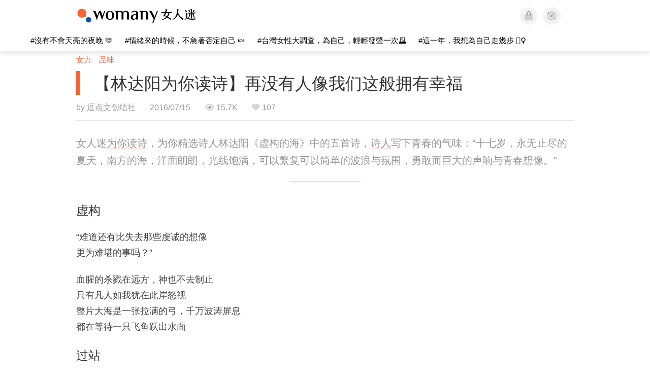

--- FILE ---
content_type: text/html; charset=utf-8
request_url: https://cn.womany.net/read/article/11159
body_size: 19834
content:

<!DOCTYPE html>
<html ⚡>
  <head>
    <meta charset="utf-8">
    <title>【林达阳为你读诗】再没有人像我们这般拥有幸福｜女人迷 Womany</title>
      <link rel="preload" as="script" href="https://cdn.ampproject.org/v0.js">

<link rel="preconnect"   href="https://knight.womany.net" crossorigin>
<link rel="dns-prefetch" href="https://knight.womany.net">
<link rel="preconnect"   href="https://api.womany.net" crossorigin>
<link rel="dns-prefetch" href="https://api.womany.net">

    <link rel="canonical" href="https://cn.womany.net/read/article/11159">
    <link rel="alternate" hreflang="zh-tw" href="https://womany.net/articles/11159/amp">
    <link rel="icon" sizes="16x16" href="/favicon.ico">
    <link rel="icon" sizes="32x32" href="/favicon32.ico">
    <link rel="icon" sizes="300x300" href="https://knight.womany.net/images/womany_logo_300x300_n.png">
      <link rel="apple-touch-icon"  href="https://womany.net/apple-touch-icon.png">
<link rel="apple-touch-icon"  sizes="120x120" href="https://womany.net/cdn-cgi/image/w=120,h=120,fit=scale-down/https://womany.net/apple-touch-icon.png">
<link rel="apple-touch-icon"  sizes="152x152" href="https://womany.net/cdn-cgi/image/w=152,h=152,fit=scale-down/https://womany.net/apple-touch-icon.png">
<link rel="apple-touch-icon"  sizes="167x167" href="https://womany.net/cdn-cgi/image/w=167,h=167,fit=scale-down/https://womany.net/apple-touch-icon.png">
<link rel="apple-touch-icon"  sizes="180x180" href="https://womany.net/cdn-cgi/image/w=180,h=180,fit=scale-down/https://womany.net/apple-touch-icon.png">

    <meta name="viewport" content="width=device-width,minimum-scale=1,initial-scale=1">
    <meta name="referrer" content="no-referrer-when-downgrade">
    <meta name="amp-google-client-id-api" content="googleanalytics">
    <meta name="description" content="女人迷为你读诗，为你精选诗人林达阳《虚构的海》中的五首诗，诗人写下青春的气味：“十七岁，永无止尽的夏天，南方的海，洋面朗朗，光线饱满，可以繁复可以简单的波浪与氛围，勇敢而巨大的声响与青春想像。”">
    <meta property="og:site_name" content="女人迷 Womany"/>
    <meta property="og:url" content="https://cn.womany.net/read/article/11159"/>
    <meta property="og:title" content="【林达阳为你读诗】再没有人像我们这般拥有幸福｜女人迷 Womany"/>
    <meta property="og:description" content="女人迷为你读诗，为你精选诗人林达阳《虚构的海》中的五首诗，诗人写下青春的气味：“十七岁，永无止尽的夏天，南方的海，洋面朗朗，光线饱满，可以繁复可以简单的波浪与氛围，勇敢而巨大的声响与青春想像。”">
    <meta property="og:type" content="article"/>
      <meta property="og:image" name="image" content="http://castle.womany.net/images/articles/11159/womany_shi_06_1521619616-29366-5693.png" />
      <meta property="og:image:secure_url" content="https://castle.womany.net/images/articles/11159/womany_shi_06_1521619616-29366-5693.png" />
      <meta property="og:image:width" content="1200" />
      <meta property="og:image:height" content="630" />
      <meta name="twitter:image" content="https://castle.womany.net/images/articles/11159/womany_shi_06_1521619616-29366-5693.png">
    <meta property="article:section" content="女力" />
    <meta property="article:publisher" content="https://www.facebook.com/womany.net" />
    <meta property="article:published_time" content="2016-07-15T09:00:00+08:00" />
    <meta name="twitter:card" content="summary_large_image">
    <meta name="twitter:site" content="@womanyeditor">
    <meta name="twitter:creator" content="@womanyeditor">
    <meta name="twitter:title" content="【林达阳为你读诗】再没有人像我们这般拥有幸福｜女人迷 Womany">
    <meta name="twitter:description" content="女人迷为你读诗，为你精选诗人林达阳《虚构的海》中的五首诗，诗人写下青春的气味：“十七岁，永无止尽的夏天，南方的海，洋面朗朗，光线饱满，可以繁复可以简单的波浪与氛围，勇敢而巨大的声响与青春想像。”">
        <meta name="author" content="逗点文创结社">

      <script type="application/ld+json">
    {"@context":"http://schema.org","@type":"NewsArticle","headline":"【林达阳为你读诗】再没有人像我们这般拥有幸福","alternativeHeadline":"","name":"【林达阳为你读诗】再没有人像我们这般拥有幸福","keywords":["未来","生活风格","追求梦想","读诗","为你读诗"],"url":"https://cn.womany.net/read/article/11159","mainEntityOfPage":"https://cn.womany.net/read/article/11159","datePublished":"2016-07-15T09:00:00+08:00","description":"女人迷为你读诗，为你精选诗人林达阳《虚构的海》中的五首诗，诗人写下青春的气味：“十七岁，永无止尽的夏天，南方的海，洋面朗朗，光线饱满，可以繁复可以简单的波浪与氛围，勇敢而巨大的声响与青春想像。”","image":{"@type":"ImageObject","url":"https://castle.womany.net/images/articles/11159/womany_shi_06_1521619616-29366-5693.png","height":630,"width":1200},"publisher":{"@type":"Organization","name":"女人迷 womany.net","url":"https://womany.net","logo":{"@type":"ImageObject","url":"https://knight.womany.net/images/womany_logo_schema_publisher.png","width":600,"height":60}},"author":[{"@type":"Person","name":"逗点文创结社","description":"成立于2010年，以出版新颖、有质感的书籍为主要方向。有没有一本书，就算过了二十年，看了也不会不好意思？出版这样的书，就是逗点的梦想。阅读，没有句点，希望你喜翻。看更多","url":"https://womany.net/authors/editor.commabooks","image":{"@type":"ImageObject","url":"https://womany.net/images/default_avatar.png","height":185,"width":185}}],"editor":[{"@type":"Person","name":"Womany Fantine","url":"https://womany.net/authors/contentfantine"},{"@type":"Person","name":"Womany Audrey Ko ","url":"https://womany.net/authors/runrunaudrey"}]}
  </script>

    
<script type="application/ld+json">
{
  "@context": "http://schema.org",
  "@graph": [
  {
    "@type": "WebSite",
    "name": "女人迷 Womany",
    "url": "https://womany.net",
    "image": "https://knight.womany.net/images/womany_logo_300x300_n.png",
    "potentialAction": {
      "@type": "SearchAction",
      "target": "https://womany.net/search?q={search_term_string}",
      "query-input": "required name=search_term_string"
    }
  },
  {
  "@context": "http://schema.org",
  "@type": "Organization",
  "name": "吾思传媒股份有限公司",
  "alternateName": ["womany.net", "女人迷"],
  "url": "https://womany.net",
  "logo": "https://knight.womany.net/images/womany_logo_300x300_n.png",
  "contactPoint": {
    "@type": "ContactPoint",
    "telephone": "+886-2-2377-5999",
    "email": "客服信箱：sweetservice@womany.net",
    "contactType": "customer service",
    "availableLanguage": "Mandarin"
  },
  "sameAs": [
    "https://feeds.feedburner.com/womany",
    "https://instagram.com/womany",
    "https://page.line.me/?accountId=womanyshoptw",
    "https://t.me/womany_net",
    "https://twitter.com/womany",
    "https://www.facebook.com/womany.net",
    "https://www.linkedin.com/company/womany",
    "https://www.youtube.com/@womanytw",
    "news.google.com/publications/CAAqBwgKMLztgQsw4Y_-Ag"
  ]
}

  ]
}
</script>


  <script type="application/ld+json">
    {
      "@context": "http://schema.org",
      "@type": "BreadcrumbList",
      "itemListElement": [
        {
          "@type": "ListItem",
          "position": 1,
          "item": {
            "@id": "https://womany.net",
            "name": "女人迷 Womany"
          }
        }, {
          "@type": "ListItem",
          "position": 2,
          "item": {
            "@id": "https://womany.net/read",
            "name": "最新文章"
          }
        }
        , {
          "@type": "ListItem",
          "position": 3,
          "item": {
            "@id": "https://womany.net/interests/empowerment",
            "name": "女力"
          }
        }
      ]
    }
  </script>



    <script async src="https://cdn.ampproject.org/v0.js"></script>

      <script async custom-element="amp-analytics" src="https://cdn.ampproject.org/v0/amp-analytics-0.1.js"></script>
      <script async custom-element="amp-sidebar" src="https://cdn.ampproject.org/v0/amp-sidebar-0.1.js"></script>
      <script async custom-element="amp-form" src="https://cdn.ampproject.org/v0/amp-form-0.1.js"></script>
      <script async custom-element="amp-youtube" src="https://cdn.ampproject.org/v0/amp-youtube-0.1.js"></script>
      <script async custom-element="amp-iframe" src="https://cdn.ampproject.org/v0/amp-iframe-0.1.js"></script>
      <script async custom-element="amp-social-share" src="https://cdn.ampproject.org/v0/amp-social-share-0.1.js"></script>
      <script async custom-element="amp-facebook" src="https://cdn.ampproject.org/v0/amp-facebook-0.1.js"></script>
      <script async custom-element="amp-instagram" src="https://cdn.ampproject.org/v0/amp-instagram-0.1.js"></script>
      <script async custom-element="amp-twitter" src="https://cdn.ampproject.org/v0/amp-twitter-0.1.js"></script>



      <script async custom-element="amp-list" src="https://cdn.ampproject.org/v0/amp-list-0.1.js"></script>
      <script async custom-template="amp-mustache" src="https://cdn.ampproject.org/v0/amp-mustache-0.2.js"></script>
      <script async custom-element="amp-next-page" src="https://cdn.ampproject.org/v0/amp-next-page-1.0.js"></script>
      <script async custom-element="amp-access" src="https://cdn.ampproject.org/v0/amp-access-0.1.js"></script>
        <script async custom-element="amp-geo" src="https://cdn.ampproject.org/v0/amp-geo-0.1.js"></script>

    <link rel="stylesheet" href="https://kit.fontawesome.com/ba15b83715.css" crossorigin="anonymous">


    <style amp-custom>
      *{box-sizing:border-box}body{color:#333;font-family:PingFang TC,Heiti TC,Noto Sans TC,Noto Sans CJK TC,Source Han Sans TC,Verdana,Helvetica,Microsoft JhengHei,sans-serif;font-size:18px}html[lang=zh-cn] body{font-family:PingFang SC,Heiti SC,Noto Sans CJK SC,Noto Sans SC,Source Han Sans SC,Verdana,Helvetica,Microsoft YaHei,sans-serif}@media (-webkit-min-device-pixel-ratio:1.5625) and (max-width:900px),(-webkit-min-device-pixel-ratio:2) and (max-width:900px),(min-resolution:150dpi) and (max-width:900px){body{font-weight:300}}a{color:#666;text-decoration:none}a h1,a h2,a h3,a h4,a h5,a h6{color:#333}h1,h2,h3,h4,h5,h6{font-size:1em;font-weight:700;line-height:1em;margin:0}article.amp .article-actions.bottom:after,article.amp .article-actions .sharetools:after,article.amp .article-author .author:after,article.amp .article-header .interests ul:after,article.amp .article-header:after,article.amp .article-main .article-meta .tags ul:after{content:"";display:table;clear:both}#w-header .hamburger,#w-sidebar .hamburger{color:#888;cursor:pointer;font-size:30px;line-height:51px;padding:0 11px 9px}#w-header .hamburger:focus,#w-sidebar .hamburger:focus{outline:none}#w-header .hamburger:active,#w-sidebar .hamburger:active{opacity:1}@media (hover:hover){#w-header .hamburger:hover,#w-sidebar .hamburger:hover{opacity:.7}}#w-header .hamburger{float:left}#w-sidebar .hamburger{height:60px}#w-sidebar{font-size:14px;margin:0;background:#f3f3f3;box-shadow:0 0 6px rgba(0,0,0,.2)}#w-sidebar ul{display:block;padding:0;margin:0}#w-sidebar li{list-style:none}#w-sidebar li a{cursor:pointer;text-decoration:none;color:#424242;font-size:1.2em;font-weight:300;padding:12px 10px 12px 25px;display:block;line-height:1em;width:205px}@media (hover:hover){#w-sidebar li a:hover{background:#fff}}#w-sidebar li.spacer{background:transparent;padding:20px 2em 3px 1.8em;font-weight:300;color:#787878;line-height:normal}#w-sidebar li.new-feature a:last-child:after{display:inline-block;font:normal normal normal 14px/1 Font Awesome\ 6 Pro;font-size:inherit;text-rendering:auto;-webkit-font-smoothing:antialiased;-moz-osx-font-smoothing:grayscale;content:"\f111";color:#00a7e3;font-size:12px;transform:scale(.65);position:absolute;left:6px;line-height:21px;opacity:.5;font-weight:900}#w-sidebar li.m-interests{position:relative;display:flex;flex-direction:row;justify-content:flex-start;align-items:center}#w-sidebar li.m-interests input{display:none}@media (hover:hover){#w-sidebar li.m-interests:hover,#w-sidebar li.m-interests a:hover+label#open-submenu:after,#w-sidebar li.m-interests a:hover+label#open-submenu:before{background-color:#fff}#w-sidebar li.m-interests label#close-submenu:hover,#w-sidebar li.m-interests label#open-submenu:hover{cursor:pointer}#w-sidebar li.m-interests label#close-submenu:hover:after,#w-sidebar li.m-interests label#close-submenu:hover:before,#w-sidebar li.m-interests label#open-submenu:hover:after,#w-sidebar li.m-interests label#open-submenu:hover:before{background-color:#fff}}#w-sidebar li.m-interests label{position:relative}#w-sidebar li.m-interests label:after,#w-sidebar li.m-interests label:before{content:"";display:block;width:100%;height:100%;position:absolute}#w-sidebar li.m-interests label:before{top:0}#w-sidebar li.m-interests label:after{width:8px;height:8px;border-top:2px solid rgba(0,0,0,.3);border-right:2px solid rgba(0,0,0,.3)}#w-sidebar li.m-interests label#open-submenu{width:50px;height:40px}#w-sidebar li.m-interests label#open-submenu:before{width:50px;height:40px;right:0}#w-sidebar li.m-interests label#open-submenu:after{transform:translate(-50%,-50%) rotate(45deg);top:50%;right:40%;z-index:2}#w-sidebar li.m-interests label#open-submenu input[type=radio]+.submenu{position:fixed;top:0;left:0;height:200%;background-color:#f3f3f3;transform:translateX(100%);transition:translate,ease,.3s;z-index:3}#w-sidebar li.m-interests label#open-submenu input[type=radio]:checked+.submenu{transform:translateX(0)}#w-sidebar li.m-interests label#close-submenu{display:block;height:70px;font-size:1.2em;font-weight:400;padding:0 0 0 41px;color:rgba(0,0,0,.3)}#w-sidebar li.m-interests label#close-submenu p{margin-bottom:0;position:absolute;bottom:11px;height:24px;line-height:24px}#w-sidebar li.m-interests label#close-submenu:before{top:0;left:0;z-index:-1}#w-sidebar li.m-interests label#close-submenu:after{transform:translateY(-50%) rotate(225deg);bottom:13px;left:22px}#w-sidebar li.m-interests a[title=关注兴趣]{width:75%}#w-top-shortcut,#w-top-shortcut *{box-sizing:border-box}#w-top-shortcut{box-shadow:0 6px 8px 0 rgba(0,0,0,.08);background-color:#fff;width:100%;height:42px;font-size:0;padding-left:48px;white-space:nowrap;position:fixed;top:60px;margin-top:-1px;z-index:999}#w-top-shortcut::-webkit-scrollbar{display:none}#w-top-shortcut>div{overflow-x:auto;-ms-scroll-snap-type:x proximity;scroll-snap-type:x proximity;-webkit-overflow-scrolling:touch}#w-top-shortcut>div>div{display:inline-block;height:42px;padding:0 12px;font-size:15px;scroll-snap-align:start}#w-top-shortcut>div>div:first-child{margin-left:48px}#w-top-shortcut>div>div>a{line-height:42px;color:#000;text-decoration:none}@media (hover:hover){.s-lianhonghong #w-top-shortcut>div>div>a:hover,.s-womany #w-top-shortcut>div>div>a:hover{color:#ff6136}.s-gender #w-top-shortcut>div>div>a:hover{color:#a58c78}.s-family #w-top-shortcut>div>div>a:hover{color:#f5aca4}}#w-top-shortcut>div>div>a:active{background-color:rgba(240,140,0,.11)}#w-top-shortcut>div>div>a.active,#w-top-shortcut>div>div>a:active{font-weight:600}.s-lianhonghong #w-top-shortcut>div>div>a.active,.s-lianhonghong #w-top-shortcut>div>div>a:active,.s-womany #w-top-shortcut>div>div>a.active,.s-womany #w-top-shortcut>div>div>a:active{color:#ff6136;border-bottom:2px solid #ff6136}.s-gender #w-top-shortcut>div>div>a.active,.s-gender #w-top-shortcut>div>div>a:active{color:#a58c78;border-bottom:2px solid #a58c78}.s-family #w-top-shortcut>div>div>a.active,.s-family #w-top-shortcut>div>div>a:active{color:#f5aca4;border-bottom:2px solid #f5aca4}@media (max-width:1279px){#w-top-shortcut>div>a:first-child{margin-left:0}}@media (prefers-color-scheme:dark){#w-top-shortcut{background-color:#1d1d1d}#w-top-shortcut>div>div>a{color:#888}}@media (prefers-color-scheme:dark) and (hover:hover){#w-top-shortcut>div>div>a:hover{color:#ff6136}}@media (prefers-color-scheme:dark){#w-top-shortcut>div>div>a.active,#w-top-shortcut>div>div>a:active{color:#ff6136}}#w-top-shortcut-holder{margin-top:42px}@media (prefers-color-scheme:dark){body{background-color:#1c1c1c}body article.amp{letter-spacing:.02em}body article.amp amp-img{opacity:.6;transition:opacity .5s}}@media (prefers-color-scheme:dark) and (hover:hover){body article.amp amp-img:hover{opacity:1}}@media (prefers-color-scheme:dark){body article.amp .article-header{border-color:#5b5b5b}body article.amp .article-header .interests ul li a{color:#ff6136}}@media (prefers-color-scheme:dark) and (hover:hover){body article.amp .article-header .interests ul li a:hover{color:#ff6136}}@media (prefers-color-scheme:dark){body article.amp .article-title{border-color:#ff6136}}@media (prefers-color-scheme:dark) and (hover:hover){body article.amp .article-title:hover h1{color:#bdbdbd}}@media (prefers-color-scheme:dark){body article.amp .article-title h1,body article.amp .article-title h2{color:#d4d4d4}body article.amp .article-actions{color:#666}body article.amp .article-actions a{color:grey}}@media (prefers-color-scheme:dark) and (hover:hover){body article.amp .article-actions a:hover{color:#ff6136}}@media (prefers-color-scheme:dark){body article.amp .article-actions a:active,body article.amp .article-actions a:visited{color:#666}body article.amp .article-actions.bottom{border-color:#5b5b5b;opacity:.6;transition:opacity .5s}}@media (prefers-color-scheme:dark) and (hover:hover){body article.amp .article-actions.bottom:hover{opacity:1}}@media (prefers-color-scheme:dark){body article.amp .article-main{color:#999}body article.amp .article-main h2,body article.amp .article-main h3,body article.amp .article-main h4,body article.amp .article-main h5,body article.amp .article-main h6{color:#999;font-weight:400}body article.amp .article-main .article-body a,body article.amp .article-main .article-body a:active,body article.amp .article-main .article-body a:visited{color:#999}body article.amp .article-main .article-body .prologue:after,body article.amp .article-main .article-body hr{border-color:#5b5b5b}body article.amp .article-main .article-body .nextpage:after{border-bottom:1.5px solid #5b5b5b}body article.amp .article-main .article-body blockquote{background-color:#262626;border-color:#333;color:#d9d9d9}body article.amp .article-main .article-body blockquote.golden{padding:.5em}body article.amp .article-main .article-body blockquote.golden p{color:#ff6136}body article.amp .article-main .article-body .further a{background-image:linear-gradient(180deg,transparent 60%,rgba(255,209,197,.35) 0)}}@media (prefers-color-scheme:dark) and (hover:hover){body article.amp .article-main .article-body .further a:hover{background-image:linear-gradient(180deg,transparent 60%,rgba(255,97,54,.35) 0)}}@media (prefers-color-scheme:dark){body article.amp .article-main .article-body .further a:visited{background-image:linear-gradient(180deg,transparent 60%,rgba(255,97,54,.35) 0)}body article.amp .article-main .article-meta .nextpage:after{border-bottom:1.5px solid #5b5b5b}body article.amp .article-main .article-meta .editor-info p a{color:#999}body article.amp .article-main .article-meta .related-records .related-block{border-color:#5b5b5b}body article.amp .article-main .article-meta .related-records .related-block h2{color:#999}body article.amp .article-main .article-meta .related-articles-structure{border-color:#5b5b5b}body article.amp .article-main .article-meta .related-articles-structure .preface,body article.amp .article-main .article-meta .related-articles-structure a{color:#999}body article.amp .article-main .article-meta .related-articles-structure a{background-image:linear-gradient(180deg,transparent 60%,#ffd1c5 0)}}@media (prefers-color-scheme:dark) and (hover:hover){body article.amp .article-main .article-meta .related-articles-structure a:hover{background-image:linear-gradient(180deg,transparent 60%,#ff6136 0)}}@media (prefers-color-scheme:dark){body article.amp .article-main .article-meta .related-articles-structure a:visited{background-image:linear-gradient(180deg,transparent 60%,#ff6136 0)}body article.amp .article-main .article-meta .tags a{background-color:transparent}}@media (prefers-color-scheme:dark) and (hover:hover){body article.amp .article-main .article-meta .tags a:hover,body article.amp .article-main .article-meta .tags a:visited:hover{background-color:rgba(240,140,0,.15)}}@media (prefers-color-scheme:dark){body article.amp .article-main .article-meta .tags a:active{background-color:rgba(240,140,0,.25)}body article.amp .article-main .article-meta .embedded-block a{color:#999}}@media (prefers-color-scheme:dark) and (hover:hover){body article.amp .article-main .article-meta .related-articles-structure .article-block:hover h2{color:#ddd}}@media (prefers-color-scheme:dark){body article.amp .article-main .article-author{border-color:#5b5b5b;opacity:.6;transition:opacity .5s}}@media (prefers-color-scheme:dark) and (hover:hover){body article.amp .article-main .article-author:hover{opacity:1}}@media (prefers-color-scheme:dark){body article.amp .article-main .article-author .author-icon{border-color:#5b5b5b}body article.amp .article-main .article-author .author{color:#999;font-weight:300}body article.amp .article-main .article-author .author h3{color:#999}}@media (prefers-color-scheme:dark) and (hover:hover){body article.amp .article-main .article-author .author:hover{background-color:#262626}}@media (prefers-color-scheme:dark){body article.amp .article-main .ads{opacity:.6;transition:opacity .5s}}@media (prefers-color-scheme:dark) and (hover:hover){body article.amp .article-main .ads:hover{opacity:1}}@media (prefers-color-scheme:dark){.article-survey{opacity:.6;transition:opacity .5s}}@media (prefers-color-scheme:dark) and (hover:hover){.article-survey:hover{opacity:1}}@media (prefers-color-scheme:dark){#w-sidebar{background:linear-gradient(#404040,#383838)}#w-sidebar li a{color:#bfbfbf}}@media (prefers-color-scheme:dark) and (hover:hover){#w-sidebar li a:hover{background-color:#333}}@media (prefers-color-scheme:dark){#w-sidebar li.spacer{color:#888;background-color:rgba(0,0,0,.05)}}@media (prefers-color-scheme:dark) and (hover:hover){#w-sidebar li.m-interests:hover,#w-sidebar li.m-interests a:hover+label#open-submenu:after,#w-sidebar li.m-interests a:hover+label#open-submenu:before,#w-sidebar li.m-interests label#close-submenu:hover:after,#w-sidebar li.m-interests label#close-submenu:hover:before,#w-sidebar li.m-interests label#open-submenu:hover:after,#w-sidebar li.m-interests label#open-submenu:hover:before{background-color:#333}}@media (prefers-color-scheme:dark){#w-sidebar li.m-interests label:after{border-color:#bfbfbf}#w-sidebar li.m-interests label#open-submenu input[type=radio]+.submenu{background:linear-gradient(#404040,#383838)}#w-sidebar li.m-interests label#close-submenu p{color:#bfbfbf}}body{line-height:1.75em}.next-page-wrapper{margin:0 auto;max-width:980px}article.amp{margin:1.5em auto;max-width:980px}article.amp h1,article.amp h2,article.amp h3,article.amp h4,article.amp h5,article.amp h6{font-weight:500}article.amp h1{font-size:2em}article.amp h2,article.amp h3{font-size:1.33em}article.amp h4{font-size:1.1em}article.amp h5,article.amp h6{font-size:.88em}article.amp ::-moz-selection,article.amp ::selection{background:#faebd7}article.amp a{color:#f26649;text-decoration:none}@media (hover:hover){article.amp a:hover{color:#f69679;text-decoration:underline}}article.amp a:active{color:#f26649;text-decoration:underline;color:#000}article.amp a:visited{color:#f69679}article.amp .article-header{border-bottom:1.5px solid #e6e6e6;margin-bottom:1.5em;padding-bottom:.5em}article.amp .article-header .sponsor{float:right;font-size:.85em;color:#afafaf}article.amp .article-header .interests{font-size:.85em;font-weight:400}article.amp .article-header .interests ul{padding:0;margin:0 0 .45em}article.amp .article-header .interests ul li{display:inline-block;float:left}article.amp .article-header .interests ul li a{padding:.1em .5em}article.amp .article-header .interests ul li:first-child a{margin-left:-.5em}article.amp .article-header .interests ul li a{color:#ff6136}@media (hover:hover){article.amp .article-header .interests ul li a:hover{color:#ff7550}}article.amp .article-header .interests ul li a:active{color:#ff6136}article.amp .article-title{display:block;border-left:8px solid #ff6136;margin:.33em 0 .5em;padding-left:1.5em}@media (hover:hover){article.amp .article-title:hover{text-decoration:none}article.amp .article-title:hover h1{color:#000}}article.amp .article-title h1{color:#333;font-size:1.85em;font-weight:400;line-height:1.33em;padding-top:.1em}article.amp .article-title h2{color:#333;font-size:1.5em;font-weight:400;line-height:1.2em;padding-bottom:.2em}@media (max-width:767px){article.amp .article-title h1{font-size:1.55em}article.amp .article-title h2{font-size:1.45em}}article.amp .article-actions{color:#9b9b9b;font-size:.7em;font-weight:400}@media (min-width:768px){article.amp .article-actions{font-size:.9em;font-weight:500}}article.amp .article-actions a{color:#9b9b9b}@media (hover:hover){article.amp .article-actions a:hover{color:#8e8e8e}}article.amp .article-actions a:active{color:#757575}article.amp .article-actions>*{display:inline-block}article.amp .article-actions .article-favorite{font-weight:400}@media (max-width:767px){article.amp .article-actions.bottom .article-favorite{font-size:1.33em}}article.amp .article-actions .sharetools{display:block;float:right;max-width:400px;width:100%;line-height:1.75em;transform-origin:center right;transform:scale(.85)}article.amp .article-actions .sharetools amp-social-share{min-width:40px;min-height:40px;position:relative;float:left;border-radius:50%;background-size:80%;margin:5px}article.amp .article-actions .sharetools amp-social-share:before{line-height:35px;position:absolute}article.amp .article-actions .sharetools amp-social-share[type=plurk]:before{background-color:#fff;width:25px;height:25px;line-height:25px;-webkit-clip-path:circle(17px);clip-path:circle(17px)}article.amp .article-actions .sharetools amp-social-share[type=email]{background-image:none}article.amp .article-actions .sharetools amp-social-share[type=print]{padding-left:2px}@media (max-width:767px){article.amp .article-actions .sharetools{height:auto;transform-origin:center left;max-width:none;float:none;width:118%;text-align:center}article.amp .article-actions .sharetools amp-social-share{float:none;margin:0 2px}}article.amp .article-actions .sharetools amp-social-share[type=plurk]{background-color:#cf682f;color:#cf682f}article.amp .article-actions .sharetools amp-social-share[type=telegram]{background-color:#08c;color:#fff}article.amp .article-actions .sharetools amp-social-share[type=email],article.amp .article-actions .sharetools amp-social-share[type=print]{background-color:#939588;color:#fff}article.amp .article-actions .sharetools amp-social-share[type=plurk]:before{font-size:36px;top:8px;left:5px}article.amp .article-actions .sharetools amp-social-share[type=telegram]:before{font-size:22px;top:3px;left:10px}article.amp .article-actions .sharetools amp-social-share[type=email]:before{font-size:22px;top:3px;left:9.5px}article.amp .article-actions .sharetools amp-social-share[type=print]:before{font-size:19.8px;top:2px;left:11px}article.amp .article-actions .sharetools amp-social-share[type=twitter]{background-size:20px}article.amp .article-actions.top .meta-span{margin-right:1.5em}article.amp .article-actions.top .meta-span .fad{font-size:.95em;margin-right:.33em}article.amp .article-actions.top .last-updated-on{display:block}@media (max-width:767px){article.amp .article-actions.top{margin-right:-20px;line-height:2em;font-size:.75em}article.amp .article-actions.top .author-name{display:block}article.amp .article-actions.top .article-favorites{display:none}}article.amp .article-actions.bottom{margin-bottom:1.25rem;padding:2px .5em;text-align:center;line-height:3.3em}article.amp .article-actions.bottom .article-favorite{float:left}@media (max-width:767px){article.amp .article-actions.bottom{border-bottom:none}article.amp .article-actions.bottom .article-favorite{float:none}}article.amp .article-main{color:#424242}article.amp .article-main h2,article.amp .article-main h3,article.amp .article-main h4,article.amp .article-main h5,article.amp .article-main h6{color:#333;font-weight:500;margin-bottom:1.25rem;line-height:1.5em}article.amp .article-main p{margin:0 0 1.25em;line-height:1.75em;word-break:break-word}article.amp .article-main ol,article.amp .article-main ul{margin:0 0 1.25em;padding:0}article.amp .article-main ol li,article.amp .article-main ul li{line-height:1.75em;margin:0 0 .3125em 2.5em}article.amp .article-main .article-body{margin-bottom:1.25em}article.amp .article-main .article-body a{color:#424242;text-decoration:none;border-bottom:1px solid #ffd1c5}@media (hover:hover){article.amp .article-main .article-body a:hover{border-bottom:2px solid #ff6136}}article.amp .article-main .article-body a:active{color:#000;font-weight:400}article.amp .article-main .article-body h2:before,article.amp .article-main .article-body h3:before{content:"";display:block;position:relative;width:0;height:127px;margin-top:-127px}article.amp .article-main .article-body .prologue{margin-bottom:1.875em;color:#949494;font-size:1.1em;font-weight:400}article.amp .article-main .article-body .prologue a{color:#949494}article.amp .article-main .article-body .prologue:after{border:1px solid #e5e3e3;content:"";height:0;display:block;width:7em;margin:1.25em auto}article.amp .article-main .article-body .prologue .further,article.amp .article-main .article-body .table-of-contents h2{display:none}article.amp .article-main .article-body .table-of-contents ol{margin-bottom:0;font-size:.95em}article.amp .article-main .article-body .table-of-contents ul{margin:.25em 0 .5em}article.amp .article-main .article-body .table-of-contents .toclevel-1{margin-bottom:.25em}article.amp .article-main .article-body .table-of-contents .tocnumber{display:none}article.amp .article-main .article-body .table-of-contents:after{content:"";border-bottom:1px solid #e5e3e3;width:11em;margin:3em auto;display:block}article.amp .article-main .article-body hr{margin-bottom:1.25em;border:0;height:0}article.amp .article-main .article-body .nextpage:after{content:"";border-bottom:1px solid #e5e3e3;width:11em;margin:3em auto;display:block}article.amp .article-main .article-body blockquote{background-color:#f6f6f6;border-left:.4em solid #e5e5e5;color:#333;margin:0 0 1.25em;padding:.8em 1.1em}article.amp .article-main .article-body blockquote p{margin:0}article.amp .article-main .article-body blockquote>p:last-child{margin-bottom:0}article.amp .article-main .article-body blockquote.golden{margin:1.5em auto 1.25em;padding:0;max-width:22em;background-color:inherit;border:none;font-size:1.33em;text-align:justify}article.amp .article-main .article-body blockquote.golden p{color:#ff6136;margin:0;line-height:1.5em}article.amp .article-main .article-body blockquote.golden cite{display:block;text-align:right;color:#9b9b9b;font-size:.75em;font-style:normal}article.amp .article-main .article-body blockquote.golden cite:before{content:"—";margin-right:.2em}article.amp .article-main .article-body p.with_fbpost,article.amp .article-main .article-body p.with_flickr,article.amp .article-main .article-body p.with_img{text-align:center}article.amp .article-main .article-body amp-iframe.firstory,article.amp .article-main .article-body amp-iframe.spotify{max-width:500px;margin:0 auto}article.amp .article-main .article-body amp-iframe.hopenglish{height:calc(56vw + 150px);max-height:698.8px}article.amp .article-main .article-body amp-instagram{max-width:500px;margin:0 auto;border-radius:3px;border:1px solid #dbdbdb}article.amp .article-main .article-body amp-iframe.embedvideo,article.amp .article-main .article-body amp-iframe.hopenglish,article.amp .article-main .article-body amp-youtube,article.amp .article-main .article-body article.genderpedia,article.amp .article-main .article-body div.with_twitter{margin-bottom:1.25rem}article.amp .article-main .article-body .further{display:block;padding:0 0 7px}article.amp .article-main .article-body .further .qualifier{display:block;font-size:15px;margin-bottom:-7px}article.amp .article-main .article-body .further a,article.amp .article-main .article-body .further a:visited{border-bottom:none}@media (hover:hover){article.amp .article-main .article-body .further a:hover{border-bottom:none}}article.amp .article-main .article-body .further a{background-image:linear-gradient(180deg,transparent 60%,#ffd1c5 0)}@media (hover:hover){article.amp .article-main .article-body .further a:hover{background-image:linear-gradient(180deg,transparent 60%,#ff6136 0)}}article.amp .article-main .article-body .further a:visited{background-image:linear-gradient(180deg,transparent 60%,#ff6136 0)}article.amp .article-main .article-body article.genderpedia{font-size:15px;padding-bottom:11.25px;background-color:#fff7f0;color:#424242}article.amp .article-main .article-body article.genderpedia .pedia-title{display:block;padding:.3em 11.25px;background-color:#a58c78;color:#fff;font-weight:300}article.amp .article-main .article-body article.genderpedia h4{display:inline-block;font-size:1.2em;margin:11.25px 0 .3em 11.25px}article.amp .article-main .article-body article.genderpedia h5{display:inline-block;font-size:1em;margin:0 0 0 .25em}article.amp .article-main .article-body article.genderpedia footer,article.amp .article-main .article-body article.genderpedia p{margin:.3em 11.25px 0}article.amp .article-main .article-body article.genderpedia footer cite{font-style:normal}@media (prefers-color-scheme:dark){article.amp .article-main .article-body article.genderpedia{background-color:#262626;color:#999}article.amp .article-main .article-body article.genderpedia .pedia-title{background-color:#7f6a5a}}article.amp .article-main .article-meta{font-size:.95em;margin-bottom:1.25rem}article.amp .article-main .article-meta .nextpage:after{content:"";border-bottom:1px solid #e5e3e3;width:11em;margin:3em auto;display:block}article.amp .article-main .article-meta .embedded-block{margin-bottom:2em}article.amp .article-main .article-meta .embedded-block a{color:#424242;text-decoration:none;border-bottom:1px solid #ffd1c5}@media (hover:hover){article.amp .article-main .article-meta .embedded-block a:hover{border-bottom:2px solid #ff6136}}article.amp .article-main .article-meta .embedded-block a:active{color:#000;font-weight:400}article.amp .article-main .article-meta .embedded-block article.genderpedia{font-size:15px;padding-bottom:11.25px;background-color:#fff7f0;color:#424242}article.amp .article-main .article-meta .embedded-block article.genderpedia .pedia-title{display:block;padding:.3em 11.25px;background-color:#a58c78;color:#fff;font-weight:300}article.amp .article-main .article-meta .embedded-block article.genderpedia h4{display:inline-block;font-size:1.2em;margin:11.25px 0 .3em 11.25px}article.amp .article-main .article-meta .embedded-block article.genderpedia h5{display:inline-block;font-size:1em;margin:0 0 0 .25em}article.amp .article-main .article-meta .embedded-block article.genderpedia footer,article.amp .article-main .article-meta .embedded-block article.genderpedia p{margin:.3em 11.25px 0}article.amp .article-main .article-meta .embedded-block article.genderpedia footer cite{font-style:normal}@media (prefers-color-scheme:dark){article.amp .article-main .article-meta .embedded-block article.genderpedia{background-color:#262626;color:#999}article.amp .article-main .article-meta .embedded-block article.genderpedia .pedia-title{background-color:#7f6a5a}}article.amp .article-main .article-meta .embedded-block article.genderpedia{margin-bottom:1.25rem}article.amp .article-main .article-meta .tags{font-size:.88em;margin-bottom:1.25rem}article.amp .article-main .article-meta .tags ul{padding:0;margin:0}article.amp .article-main .article-meta .tags ul li{display:block;float:left;line-height:1.5em;margin:.3em .6em .4em 0;font-weight:400}article.amp .article-main .article-meta .tags ul li a{padding:.1em .75em}article.amp .article-main .article-meta .tags ul li:first-child a{margin-left:0}article.amp .article-main .article-meta .tags a{color:#ff6136;border:1px solid #ff6136}@media (hover:hover){article.amp .article-main .article-meta .tags a:hover{background-color:#f6f6f6;text-decoration:none}}article.amp .article-main .article-meta .tags a:active{background-color:#dadada;color:#ff4d1d}article.amp .article-main .article-meta .tags a:before{content:"#"}article.amp .article-main .article-meta .editor-info{margin-bottom:1.25rem}article.amp .article-main .article-meta .editor-info p{margin-bottom:0}article.amp .article-main .article-meta .editor-info p a{color:#424242;text-decoration:none;border-bottom:1px solid #ffd1c5}@media (hover:hover){article.amp .article-main .article-meta .editor-info p a:hover{border-bottom:2px solid #ff6136}}article.amp .article-main .article-meta .editor-info p a:active{color:#000;font-weight:400}article.amp .article-main .article-meta .disclaimer{margin-bottom:1.25rem}article.amp .article-main .article-meta .disclaimer p{color:#adadad;margin-bottom:0}article.amp .article-main .article-meta .disclaimer p a{color:#424242;text-decoration:none;border-bottom:1px solid #ffd1c5;color:#adadad}@media (hover:hover){article.amp .article-main .article-meta .disclaimer p a:hover{border-bottom:2px solid #ff6136}}article.amp .article-main .article-meta .disclaimer p a:active{color:#000;font-weight:400}article.amp .article-main .article-meta .related-records{display:block}article.amp .article-main .article-meta .related-records .related-block{display:block;margin-bottom:1.25rem;border:1px solid #d8d8d8;font-size:1.1em;text-decoration:none}@media (hover:hover){article.amp .article-main .article-meta .related-records .related-block{margin-left:8px}article.amp .article-main .article-meta .related-records .related-block:hover{text-decoration:none;box-shadow:0 2px 8px hsla(0,0%,72.5%,.5)}}article.amp .article-main .article-meta .related-records .related-block:focus{box-shadow:0 0 6px rgba(0,0,0,.33)}article.amp .article-main .article-meta .related-records .related-block h2{font-size:.95em;font-weight:400;line-height:1.5em;margin:0;overflow:hidden;padding:.5em 0 .5em 1em;color:#666}article.amp .article-main .article-meta .related-records .related-block[data-type=Tag]{display:inline-block;padding-right:1em}article.amp .article-main .article-meta .related-records .related-block[data-type=Tag] h2:before{content:"#"}article.amp .article-main .article-meta .related-records .related-block[data-type=Tag].has-feature-image{padding-right:0;width:100%}article.amp .article-main .article-meta .related-records .related-block amp-img,article.amp .article-main .article-meta .related-records .related-block img{display:block}article.amp .article-main .article-meta .end_ad{margin-bottom:1.25rem}article.amp .article-main .article-meta .end_ad_link{width:100%;display:block}article.amp .article-main .article-meta .related-articles-structure{margin-bottom:1.3rem}article.amp .article-main .article-meta .related-articles-structure ul{list-style-type:none}article.amp .article-main .article-meta .related-articles-structure ul li{margin:0}article.amp .article-main .article-meta .related-articles-structure .preface{display:block;font-size:15px;margin-bottom:-3px}article.amp .article-main .article-meta .related-articles-structure a{color:#424242;border-bottom:none;text-decoration:none;background-image:linear-gradient(180deg,transparent 60%,#ffd1c5 0)}@media (hover:hover){article.amp .article-main .article-meta .related-articles-structure a:hover{background-image:linear-gradient(180deg,transparent 60%,#ff6136 0)}}article.amp .article-main .article-meta .related-articles-structure a:visited{background-image:linear-gradient(180deg,transparent 60%,#ff6136 0)}article.amp .article-author{overflow:hidden;margin:0 auto 1.25rem;border-bottom:1px solid #e5e3e3;border-top:1px solid #e5e3e3}article.amp .article-author .author{color:#666;display:block;font-size:.85em;padding:20px;position:relative}article.amp .article-author .author .author-icon{border:1px solid #e5e3e3;border-radius:50%;float:left;height:100px;margin:0;max-width:none;width:100px}@media (hover:hover){article.amp .article-author .author:hover{text-decoration:none;background-color:#f6f6f6}article.amp .article-author .author:hover .author-icon{box-shadow:0 0 6px rgba(0,0,0,.25)}}article.amp .article-author .author .desc,article.amp .article-author .author .type,article.amp .article-author .author h3{display:block;margin:0 0 0 120px;line-height:1em}article.amp .article-author .author .type{color:#9b9b9b;font-size:.9em;margin-top:.5em}article.amp .article-author .author h3{font-size:1.4em;font-weight:400;line-height:1.8em;color:#333}article.amp .article-author .author .desc{line-height:1.5em}@media (max-width:767px){article.amp .article-author .author{padding-top:13.33333px;padding-bottom:13.33333px}article.amp .article-author .author .author-icon{max-height:60px;max-width:60px}article.amp .article-author .author .type,article.amp .article-author .author h3{margin-left:75px}article.amp .article-author .author .type{margin-top:.6em}article.amp .article-author .author h3{line-height:1.5em}article.amp .article-author .author .desc{display:none}}@media (max-width:1020px){article.amp{max-width:none}article.amp .article-header .article-actions,article.amp .article-header .interests{padding-left:calc(8px + 1.76471em)}article.amp .article-main{max-width:980px;margin:0 20px}article.amp .article-main .article-body{text-overflow:ellipsis}article.amp .article-main .article-body h3{font-size:1.1em}article.amp .article-main .article-body amp-facebook[data-embed-as=video],article.amp .article-main .article-body amp-iframe.embedvideo,article.amp .article-main .article-body amp-iframe.hopenglish,article.amp .article-main .article-body amp-youtube,article.amp .article-main .article-body blockquote,article.amp .article-main .article-body p.with_img{margin-left:-20px;margin-right:-20px}}@media (max-width:1020px) and (max-width:500px){article.amp .article-main .article-body amp-iframe.firstory,article.amp .article-main .article-body amp-iframe.spotify{margin-left:-20px;margin-right:-20px}}@media (max-width:1020px){article.amp .article-main .article-body blockquote{padding-left:.7em}article.amp .article-main .article-body blockquote.golden{text-align:left}}@media (max-width:1020px) and (max-width:767px){article.amp .article-main .article-body blockquote.golden{padding:0 1em 0 .5em}}@media (max-width:980px){article.amp .article-header{margin-left:28px;margin-right:20px}article.amp .article-header .article-actions,article.amp .article-header .interests{padding-left:.1em}article.amp .article-title{margin-left:-28px;padding-left:20px}}.translator{max-width:980px}.translator.top{margin:.5em auto;color:#999;font-size:.9em;font-style:italic;border-bottom:1px solid #ddd;padding:0 .75em .5em;line-height:1.5em}.translator.top a{color:#999}.translator.bottom{margin:1em auto;font-size:1em;background-color:#ffffbe;line-height:1.5em;padding:.5em;display:block;text-align:center;color:#333}.translator.bottom a{color:#333;font-size:.85em;border:1px solid #999;text-decoration:none;padding-left:.1em;vertical-align:middle;display:inline-block;line-height:2.5em;border-radius:50%;height:2.5em;width:2.5em;overflow:hidden}@media (hover:hover){.translator.bottom a:hover{box-shadow:0 0 5px rgba(0,0,0,.4)}}.translator.bottom p{margin:0 0 .5em}.dailycal{height:215px}@media (max-width:768px){.dailycal{height:339px}}@media (max-width:413px){.dailycal{height:346px}}.dailycal-wrap{background-color:#fff;display:block;position:relative;max-width:980px;margin:15px auto 0}@media (max-width:980px){.dailycal-wrap{margin-left:1em;margin-right:1em}}@media (prefers-color-scheme:dark){.dailycal-wrap{background-color:#1c1c1c}}.dailycal-wrap .daily-cal{display:flex;height:200px;background-color:#f3f3f3}.dailycal-wrap .daily-cal .cal{flex:1 0 265px;display:grid;grid-template:"a b" 20px "a c" 20px "d d" auto/50px 1fr;padding:15px 40px;margin:5px;font-size:14px;background-color:#fff;line-height:normal}.dailycal-wrap .daily-cal .cal .day{grid-area:a;font-size:30px;font-weight:700;letter-spacing:.02em;color:#333}.dailycal-wrap .daily-cal .cal .yrmt{grid-area:b;font-size:12px}.dailycal-wrap .daily-cal .cal .weekday,.dailycal-wrap .daily-cal .cal .yrmt{font-weight:500;letter-spacing:.02em;color:#333}.dailycal-wrap .daily-cal .cal .weekday{grid-area:c}.dailycal-wrap .daily-cal .cal .goodto{grid-area:d;font-weight:700;letter-spacing:.02em;color:#0854a6;margin-top:5px;font-size:36px}.dailycal-wrap .daily-cal .cal .goodto.long{font-size:30px}.dailycal-wrap .daily-cal .practice{display:flex;flex-flow:column;width:100%;height:100%;font-size:14px;color:#333;padding:15px 15px 15px 25px;line-height:1.4em}.dailycal-wrap .daily-cal .practice .ttl{font-size:1.15em;font-weight:500;margin-bottom:.5em}.dailycal-wrap .daily-cal .practice .ctnt{font-weight:300;letter-spacing:.02em;color:#333;margin:0 3em 0 0;min-height:4.2em}.dailycal-wrap .daily-cal .practice .addition{flex-grow:1;display:grid;align-items:end;grid-template:"a" 22px "b" auto}.dailycal-wrap .daily-cal .practice .addition.withimg{grid-template:"a c" 22px "b c" auto/auto 135px}.dailycal-wrap .daily-cal .practice .addition .divider{grid-area:a}.dailycal-wrap .daily-cal .practice .addition .readmore{grid-area:b}.dailycal-wrap .daily-cal .practice .addition .img-container{grid-area:c}.dailycal-wrap .daily-cal .practice .addition .divider{width:100%;height:11px;background-image:url(https://castle.womany.net/images/content/pictures/126645/71b868a0e7fa3e27f8b395574314afa7.png);background-size:auto 100%;margin-bottom:5px}.dailycal-wrap .daily-cal .practice .addition.withimg .divider{margin-bottom:0}.dailycal-wrap .daily-cal .practice .addition .readmore{color:#333;font-size:.86em;font-weight:400;letter-spacing:.02em}.dailycal-wrap .daily-cal .practice .addition .readmore:after{content:"\f054";font-family:Font Awesome\ 6 Pro;font-weight:300;margin-left:.5em}.dailycal-wrap .daily-cal .practice .addition .img-container{margin-left:10px}.dailycal-wrap .daily-cal .practice .addition .img-container img{-o-object-fit:contain;object-fit:contain;vertical-align:bottom}.dailycal-wrap .daily-cal .practice .addition .img-container img.dark{display:none}.dailycal-wrap .daily-cal .practice .addition .img-container img.light{display:inline}.dailycal-wrap .daily-cal .practice .addition .img-container amp-img.dark{display:none}.dailycal-wrap .daily-cal .practice .addition .img-container amp-img.light{display:block}@media (max-width:900px){.dailycal-wrap .daily-cal .practice{font-size:13px}.dailycal-wrap .daily-cal .practice .ctnt{margin-right:0}.dailycal-wrap .daily-cal .cal{flex-basis:200px}.dailycal-wrap .daily-cal .cal .goodto.long{font-size:36px}}@media (max-width:768px){.dailycal-wrap .daily-cal{flex-direction:column;height:auto}.dailycal-wrap .daily-cal .cal{padding:15px 20px 10px;flex-basis:auto}.dailycal-wrap .daily-cal .cal .goodto,.dailycal-wrap .daily-cal .cal .goodto.long{font-size:30px}.dailycal-wrap .daily-cal .practice{font-size:12px}}@media (max-width:413px){.dailycal-wrap .daily-cal .cal{padding:10px 12px}.dailycal-wrap .daily-cal .practice{padding:.8em 1.2em;font-size:11px}.dailycal-wrap .daily-cal .practice .ttl{margin-bottom:.33em}.dailycal-wrap .daily-cal .practice .addition.withimg{grid-template-columns:auto 120px}.dailycal-wrap .daily-cal .practice .addition .product-img{width:110px;height:70px}.dailycal-wrap .daily-cal .practice .addition .readmore{font-size:.95em}}@media (prefers-color-scheme:dark){.dailycal-wrap .daily-cal{background-color:#333}.dailycal-wrap .daily-cal .cal{background-color:#404040}.dailycal-wrap .daily-cal .cal .day,.dailycal-wrap .daily-cal .cal .weekday,.dailycal-wrap .daily-cal .cal .yrmt{color:#bbb}.dailycal-wrap .daily-cal .cal .goodto{color:#ff6136;opacity:.75}.dailycal-wrap .daily-cal .practice{background-color:#333}.dailycal-wrap .daily-cal .practice .addition .readmore,.dailycal-wrap .daily-cal .practice .ctnt,.dailycal-wrap .daily-cal .practice .ttl{color:#999}.dailycal-wrap .daily-cal .practice .addition.withimg .divider{opacity:.25}.dailycal-wrap .daily-cal .practice .addition .product-img{opacity:.8}.dailycal-wrap .daily-cal .practice .addition .img-container img.dark{display:inline}.dailycal-wrap .daily-cal .practice .addition .img-container img.light{display:none}.dailycal-wrap .daily-cal .practice .addition .img-container amp-img.dark{display:block}.dailycal-wrap .daily-cal .practice .addition .img-container amp-img.light{display:none}}.darkMode .dailycal-wrap .daily-cal{background-color:#333}.darkMode .dailycal-wrap .daily-cal .cal{background-color:#404040}.darkMode .dailycal-wrap .daily-cal .cal .day,.darkMode .dailycal-wrap .daily-cal .cal .weekday,.darkMode .dailycal-wrap .daily-cal .cal .yrmt{color:#bbb}.darkMode .dailycal-wrap .daily-cal .cal .goodto{color:#ff6136;opacity:.75}.darkMode .dailycal-wrap .daily-cal .practice{background-color:#333}.darkMode .dailycal-wrap .daily-cal .practice .addition .readmore,.darkMode .dailycal-wrap .daily-cal .practice .ctnt,.darkMode .dailycal-wrap .daily-cal .practice .ttl{color:#999}.darkMode .dailycal-wrap .daily-cal .practice .addition.withimg .divider{opacity:.25}.darkMode .dailycal-wrap .daily-cal .practice .addition .product-img{opacity:.8}.darkMode .dailycal-wrap .daily-cal .practice .addition .img-container img.dark{display:inline}.darkMode .dailycal-wrap .daily-cal .practice .addition .img-container img.light{display:none}.darkMode .dailycal-wrap .daily-cal .practice .addition .img-container amp-img.dark{display:block}.darkMode .dailycal-wrap .daily-cal .practice .addition .img-container amp-img.light{display:none}@media (prefers-color-scheme:dark){.dailycal-wrap body.b-calendars{min-height:100vh;background-color:#000}.dailycal-wrap body.b-calendars #structure-breadcrumb,.dailycal-wrap body.b-calendars #w-main-content{background-color:#1c1c1c}}.article-survey{border:1px solid #d8d8d8;height:810px}@media (min-width:768px){.article-survey{height:755px}}.article-survey.text_quiz{width:100%;max-height:558px;display:block;margin:0 auto}@media (min-width:768px){.article-survey.text_quiz{max-height:667px}}
      body{padding-top:60px}#w-header{background-color:#fff;color:#fff;font-size:14px;height:60px;overflow:hidden;position:fixed;text-align:center;top:0;width:100%;z-index:999;border-bottom:1px solid #e3e3e3}#w-header>div{max-width:980px;margin:0 auto;position:relative}#w-header .womany-logo{width:240px;height:60px;display:block;float:left;background-origin:content-box;background-position:0;background-size:auto 100%;text-indent:200%;overflow:hidden;white-space:nowrap}@media (max-width:600px){#w-header .womany-logo{width:165px}}#w-header .hamburger{color:#9b9b9b}#w-header .social{display:block;height:60px;float:right;cursor:pointer;margin-right:1.5em;padding-top:13.5px;font-size:1.25em}#w-header .social .btn-feature{display:block;float:left;margin-left:10px;width:35px;height:35px;color:#9b9b9b;background-color:#f3f3f3;border:1px solid #f3f3f3;border-radius:50%}@media (hover:hover){#w-header .social .btn-feature:hover{color:#fff;background-color:#ff6136;border-color:#ff6136}}#w-header .social .btn-feature i{font-size:1.05em;line-height:33px}#w-header .social .btn-feature.account{background-size:cover}#w-header .social .btn-log{display:block;height:30px;position:relative;top:3px;float:right;padding:0 1.5em;margin-left:15px;color:#fff;border-radius:5px;font-size:.9em;font-weight:400;line-height:30px;background-color:#ff6136}@media (hover:hover){#w-header .social .btn-log:hover{background-color:#ff4d1d}}@media (max-width:480px){#w-header .social{margin-right:.5em}#w-header .social .btn-log{margin-left:10px;padding:0 1em}}@media (max-width:400px){#w-header .social .btn-log.out{display:none}}@media (prefers-color-scheme:dark){#w-header{background-color:#111;border-color:#262626}#w-header .social .btn-feature{color:#9b9b9b;background-color:#333;border-color:#111}}@media (prefers-color-scheme:dark) and (hover:hover){#w-header .social .btn-feature:hover{color:#fff;background-color:#ff6136;border-color:#ff6136}}#w-sidebar{background-color:#f3f3f3}#w-sidebar li:visited a{background-color:#fff}@media (hover:hover){#w-sidebar li:hover a{background-color:#fff}}#w-sidebar li.new-feature a:last-child:after{color:#00a7e3;opacity:1}article.amp .article-header .interests .interest a{color:#ff6136}@media (hover:hover){article.amp .article-header .interests .interest a:hover{color:#ff6136}}@media (hover:hover){article.amp .article-header .article-actions a:hover{color:#ff6136;text-decoration:none}}article.amp .article-main .article-body a,article.amp .article-main .article-body a:visited,article.amp .article-title{border-color:#ff6136}@media (hover:hover){article.amp .article-main .article-body a:hover{border-color:#ff6136}}article.amp .article-main .article-body blockquote.golden p{color:#ff6136}article.amp .article-main .article-body .further a{background-image:linear-gradient(180deg,transparent 60%,#ff9d83 0)}@media (hover:hover){article.amp .article-main .article-body .further a:hover{background-image:linear-gradient(180deg,transparent 60%,#ff6136 0)}}article.amp .article-main .article-body .further a:visited{background-image:linear-gradient(180deg,transparent 60%,#ff6136 0)}article.amp .article-main .article-meta .related-articles-structure a{background-image:linear-gradient(180deg,transparent 60%,#ff9d83 0)}@media (hover:hover){article.amp .article-main .article-meta .related-articles-structure a:hover{background-image:linear-gradient(180deg,transparent 60%,#ff6136 0)}}article.amp .article-main .article-meta .related-articles-structure a:visited{background-image:linear-gradient(180deg,transparent 60%,#ff6136 0)}article.amp .article-main .article-meta .tags a{color:#ff6136;border:1px solid #ff6136;background-color:transparent}@media (hover:hover){article.amp .article-main .article-meta .tags a:hover{background-color:#f8f8f8}}article.amp .article-main .article-meta .tags a:before{content:"#"}article.amp .article-main .article-meta .editor-info p a{border-color:#ff6136}@media (hover:hover){article.amp .article-main .article-meta .editor-info p a:hover{border-color:#ff6136}}article.amp .article-main .article-meta .article-actions.bottom{border:none}article.amp .article-main .article-meta .embedded-block a{border-color:#ff6136}@media (hover:hover){article.amp .article-main .article-meta .embedded-block a:hover{border-color:#ff6136}}article.amp .article-main .article-meta .disclaimer p a{border-color:#ff6136}@media (hover:hover){article.amp .article-main .article-meta .disclaimer p a:hover{border-color:#ff6136}}@media (prefers-color-scheme:dark){body #w-sidebar li:hover a{background-color:#333}body article.amp .article-header .interests .interest a{color:#ff6136}}@media (prefers-color-scheme:dark) and (hover:hover){body article.amp .article-header .interests .interest a:hover{color:#ff6136}}@media (prefers-color-scheme:dark){body article.amp .article-header .article-title{border-color:#ff6136}body article.amp .article-header .article-actions a{color:grey}}@media (prefers-color-scheme:dark) and (hover:hover){body article.amp .article-header .article-actions a:hover{color:#ff6136}}@media (prefers-color-scheme:dark){body article.amp .article-header .article-actions a:active,body article.amp .article-header .article-actions a:visited,body article.amp .article-main .article-body blockquote.golden p{color:#ff6136}body article.amp .article-main .article-body .further a{background-image:linear-gradient(180deg,transparent 60%,#ff9d83 0)}}@media (prefers-color-scheme:dark) and (hover:hover){body article.amp .article-main .article-body .further a:hover{background-image:linear-gradient(180deg,transparent 60%,#ff6136 0)}}@media (prefers-color-scheme:dark){body article.amp .article-main .article-body .further a:visited{background-image:linear-gradient(180deg,transparent 60%,#ff6136 0)}body article.amp .article-main .article-meta .related-articles-structure a{background-image:linear-gradient(180deg,transparent 60%,#ff9d83 0)}}@media (prefers-color-scheme:dark) and (hover:hover){body article.amp .article-main .article-meta .related-articles-structure a:hover{background-image:linear-gradient(180deg,transparent 60%,#ff6136 0)}}@media (prefers-color-scheme:dark){body article.amp .article-main .article-meta .related-articles-structure a:visited{background-image:linear-gradient(180deg,transparent 60%,#ff6136 0)}body article.amp .article-main .article-meta .tags a{color:#ff6136;border-color:#ff6136}}@media (prefers-color-scheme:dark) and (hover:hover){body article.amp .article-main .article-meta .tags a:active:hover,body article.amp .article-main .article-meta .tags a:hover,body article.amp .article-main .article-meta .tags a:visited:hover{color:#ff6136;background-color:rgba(240,140,0,.15)}}@media (prefers-color-scheme:dark){body article.amp .article-main .article-meta .tags a:active{background-color:rgba(240,140,0,.25)}body article.amp .article-main .article-meta .article-author .author{color:#999}}#w-header .womany-logo{background-image:url(/images/header_logo_560x120_womany_light_n.png)}@media (prefers-color-scheme:dark){#w-header .womany-logo{background-image:url(/images/header_logo_560x120_womany_dark_n.png)}}@media (max-width:480px){#w-header .womany-logo{width:135px;background-position:0;background-size:230px}}@media (max-width:374px){#w-header .womany-logo{width:80px;background-position:-183px -1px;background-size:auto 110%}}

    </style>

      <style amp-boilerplate>body{-webkit-animation:-amp-start 8s steps(1,end) 0s 1 normal both;-moz-animation:-amp-start 8s steps(1,end) 0s 1 normal both;-ms-animation:-amp-start 8s steps(1,end) 0s 1 normal both;animation:-amp-start 8s steps(1,end) 0s 1 normal both}@-webkit-keyframes -amp-start{from{visibility:hidden}to{visibility:visible}}@-moz-keyframes -amp-start{from{visibility:hidden}to{visibility:visible}}@-ms-keyframes -amp-start{from{visibility:hidden}to{visibility:visible}}@-o-keyframes -amp-start{from{visibility:hidden}to{visibility:visible}}@keyframes -amp-start{from{visibility:hidden}to{visibility:visible}}</style><noscript><style amp-boilerplate>body{-webkit-animation:none;-moz-animation:none;-ms-animation:none;animation:none}</style></noscript>

      <script id="amp-access" type="application/json">
      {
        "authorization": "https://api.womany.net/user?rid=READER_ID&_=RANDOM",
        "pingback": "https://womany.net/api-cf/view/a/11159?rid=READER_ID&url=AMPDOC_URL&referer=DOCUMENT_REFERRER&_=RANDOM",
        "login": {
          "sign-in": "https://womany.net/users/amp_login?rid=READER_ID&return_url=RETURN_URL",
          "sign-out": "https://womany.net/users/amp_logout?rid=READER_ID&return_url=RETURN_URL"
        },
        "authorizationFallbackResponse": {
          "error": true,
          "status": "fallback"
        }
      }
      </script>

  </head>

  <body data-browser="Chrome" data-browser-version="116" data-browser-lang="" class="b-articles b-amp b-11159 s-womany" id="ampbody">
      
<amp-analytics config="https://www.googletagmanager.com/amp.json?id=GTM-WM8QJRWX&gtm.url=SOURCE_URL" data-credentials="include"></amp-analytics>



    

<header id="w-header" next-page-hide>
  <div>


    <a class="womany-logo" href="/?ref=amp-header-logo">
      女人迷 Womany
    </a>

    <div class="social">

      <a class="shop btn-feature" href="https://shop.womany.net?ref=amp-header-icon" data-vars-trackthis="shop" target="_blank" title="女人迷商号">
        <i class="fa-fw fad fa-shopping-bag" aria-hidden="true"></i>
      </a>

      <a class="dei btn-feature" href="https://womany.net/dei/?ref=amp-header-icon" data-vars-trackthis="dei" target="_blank" title="DEI 多元共融">
        <i class="fa-fw fad fa-solar-system" aria-hidden="true"></i>
      </a>


    </div>

  </div>
</header>


        <amp-list layout="fixed-height" width="auto" height="42" src="https://api.womany.net/nads/5d4c2d74e25bfbba" id="w-top-shortcut" next-page-hide>
  <template type="amp-mustache">
    <a href="{{ url }}?ref=hd-nav-amp" class="shortcut-{{item_id}}" data-item-id="{{ item_id }}" target="_blank">#{{ name }}</a>
    <amp-analytics>
      <script type="application/json">
        {
          "requests": {
            "nadview": "https://api.womany.net/nads/imps/{{ item_id }}"
          },
          "triggers": {
            "trackAdVieew": {
              "on": "visible",
              "request": "nadview"
            }
          },
          "transport": {
            "xhr": true
          }
        }
      </script>
    </amp-analytics>
  </template>
</amp-list>


      <div id="w-top-shortcut-holder" next-page-hide></div>


        <!-- Google Ads -->
<amp-analytics type="gtag" data-credentials="include">
  <script type="application/json">
  {
    "vars": {
      "gtag_id": "AW-1001780063",
      "config": { "AW-1001780063": { "groups": "default" } }
    },
    "triggers" : {
      "trackPageview" : {
        "on": "visible",
        "selector": ".article-main",
        "request": "pageview",
        "vars": {
          "event_name": "page_view",
          "category": "文章",
          "topics": "未来,生活风格,追求梦想,读诗,为你读诗,女力,品味,林达阳,诗,海,现代诗,新诗,诗句,诗集,青春"
        }
      }
    }
  }
  </script>
</amp-analytics>


        
<!-- GA4 -->

<amp-analytics type="gtag" data-credentials="include">
<script type="application/json">
{
  "vars": {
    "linker": { "domains": ["womany.net", "cn.womany.net", "en.womany.net", "jp.womany.net", "talk.womany.net", "shop.womany.net", "lianhonghong.com", "talk.lianhonghong.com"] },
    "config": {
      "G-RMQE8FQW44": { "groups": "default", "content_group": "amp_article-amp_articles_amp" }
    }
  },
  "triggers": {
    "read-half": {
      "on": "scroll",
      "scrollSpec": {
        "verticalBoundaries": [50],
        "useInitialPageSize": true
      },
      "vars": {
        "content_group": "article-amp_articles_amp",
        "event_name": "Website Tracking",
        "event_category": "article",
        "event_label": "article-read-half"
      }
    },
    "imp-related-articles": {
      "on": "visible",
      "selector": ".related-article-0",
      "vars": {
        "content_group": "article-amp_articles_amp",
        "event_name": "Website Tracking",
        "event_category": "article",
        "event_label": "imp-related-article"
      }
    },
    "open-related-articles": {
      "on": "click",
      "selector": ".article-block",
      "vars": {
        "content_group": "article-amp_articles_amp",
        "event_name": "Website Tracking",
        "event_category": "article",
        "event_label": "open-related-article"
      }
    },
    "trackScrollThrough": {
      "on": "amp-next-page-scroll",
      "vars": {
        "content_group": "article-amp_articles_amp",
        "event_name": "Website Tracking",
        "event_category": "article",
        "event_label": "scroll_to_next_article_amp"
      }
    },
    "trackClickThrough": {
      "on": "amp-next-page-click",
      "vars": {
        "content_group": "article-amp_articles_amp",
        "event_name": "Website Tracking",
        "event_category": "article",
        "event_label": "amp-next-page_click-suggest"
      }
    },
    "button-m-hamburger": {
      "on": "click",
      "selector": ".hamburger",
      "vars": {
        "content_group": "article-amp_articles_amp",
        "event_name": "Website Tracking",
        "event_category": "menu-header_click",
        "event_label": "hamburger-amp"
      }
    },
    "header-womany-logo": {
      "on": "click",
      "selector": ".womany-logo",
      "vars": {
        "content_group": "article-amp_articles_amp",
        "event_name": "Website Tracking",
        "event_category": "menu-header_click",
        "event_label": "m-womany-logo-amp"
      }
    },
    "header-login": {
      "on": "click",
      "selector": ".btn-login",
      "vars": {
        "content_group": "article-amp_articles_amp",
        "event_name": "Website Tracking",
        "event_category": "menu-header_click",
        "event_label": "m-login-amp"
      }
    },
    "header-icon": {
      "on": "click",
      "selector": ".btn-feature",
      "vars": {
        "content_group": "article-amp_articles_amp",
        "event_name": "Website Tracking",
        "event_category": "menu-header_click",
        "event_label": "${trackthis}-amp"
      }
    },
    "sidenav-li-click": {
      "on": "click",
      "selector": ".sidebar li",
      "vars": {
        "content_group": "article-amp_articles_amp",
        "event_name": "Website Tracking",
        "event_category": "menu-sidenav_click",
        "event_label": "${eventLbl}-amp"
      }
    }
  }
}
</script>
</amp-analytics>


        <amp-geo layout="nodisplay"></amp-geo>
<amp-analytics>
  <script type="application/json">
    {
      "transport": {
        "xhrpost": true,
        "useBody": true
      },
      "requests": {
        "event": "https://api.womany.net/analytics/mixpanel"
      },
      "extraUrlParams": {
        "properties": {
          "distinct_id": "${accessReaderId}",
          "$current_url": "${sourceUrl}",
          "$initial_referrer": "$IF(${externalReferrer}, ${externalReferrer}, $direct)",
          "$insert_id": "${random}",
          "$lib_version": "20230906-2000",
          "$os": "${uach(platform)}",
          "$model": "${uach(model)}",
          "$referrer": "${documentReferrer}",
          "$screen_height": "${screenHeight}",
          "$screen_width": "${screenWidth}",
          "$user_id": "${accessReaderId}",
          "current_domain": "${sourceHost}",
          "current_page_title": "${title}",
          "current_url_path": "${sourcePath}",
          "mp_country_code": "${ampGeo(ISOCountry)}",
          "mp_lib": "web_amp",
          "fbclid": "${queryParam(fbclid)}",
          "gclid": "${queryParam(gclid)}",
          "utm_campaign": "${queryParam(utm_campaign)}",
          "utm_content": "${queryParam(utm_content)}",
          "utm_medium": "${queryParam(utm_medium)}",
          "utm_source": "${queryParam(utm_source)}",
          "utm_term": "${queryParam(utm_term)}",
          "$geo_source": "amp-geo",
          "$timezone": "${timezoneCode}"
        }

      },
      "triggers": {
        "trackPageview": {
          "on": "visible",
          "request": "event",
          "extraUrlParams": {
            "event": "$mp_web_page_view"
          }
        },

        "read-half": {
          "request": "event",
          "on": "scroll",
          "scrollSpec": {
            "verticalBoundaries": [50],
            "useInitialPageSize": true
          },
          "extraUrlParams": {
            "event": "Website Tracking",
            "vars": {
              "content_group": "article-amp_articles_amp",
              "Event Category": "article",
              "Event Label": "article-read-half"
            }
          }
        },
        "imp-related-articles": {
          "request": "event",
          "on": "visible",
          "selector": ".related-article-0",
          "extraUrlParams": {
            "event": "Website Tracking",
            "vars": {
              "content_group": "article-amp_articles_amp",
              "Event Category": "article",
              "Event Label": "imp-related-article"
            }
          }
        },
        "open-related-articles": {
          "request": "event",
          "on": "click",
          "selector": ".article-block",
          "extraUrlParams": {
            "event": "Website Tracking",
            "vars": {
              "content_group": "article-amp_articles_amp",
              "Event Category": "article",
              "Event Label": "open-related-article"
            }
          }
        },
        "trackScrollThrough": {
          "request": "event",
          "on": "amp-next-page-scroll",
          "extraUrlParams": {
            "event": "Website Tracking",
            "vars": {
              "content_group": "article-amp_articles_amp",
              "Event Category": "article",
              "Event Label": "scroll_to_next_article_amp"
            }
          }
        },
        "trackClickThrough": {
          "request": "event",
          "on": "amp-next-page-click",
          "extraUrlParams": {
            "event": "Website Tracking",
            "vars": {
              "content_group": "article-amp_articles_amp",
              "Event Category": "article",
              "Event Label": "amp-next-page_click-suggest"
            }
          }
        },
        "button-m-hamburger": {
          "request": "event",
          "on": "click",
          "selector": ".hamburger",
          "extraUrlParams": {
            "event": "Website Tracking",
            "vars": {
              "content_group": "article-amp_articles_amp",
              "Event Category": "menu-header_click",
              "Event Label": "hamburger-amp"
            }
          }
        },
        "header-womany-logo": {
          "request": "event",
          "on": "click",
          "selector": ".womany-logo",
          "extraUrlParams": {
            "event": "Website Tracking",
            "vars": {
              "content_group": "article-amp_articles_amp",
              "Event Category": "menu-header_click",
              "Event Label": "m-womany-logo-amp"
            }
          }
        },
        "header-login": {
          "request": "event",
          "on": "click",
          "selector": ".btn-login",
          "extraUrlParams": {
            "event": "Website Tracking",
            "vars": {
              "content_group": "article-amp_articles_amp",
              "Event Category": "menu-header_click",
              "Event Label": "m-login-amp"
            }
          }
        },
        "header-icon": {
          "request": "event",
          "on": "click",
          "selector": ".btn-feature",
          "extraUrlParams": {
            "event": "Website Tracking",
            "vars": {
              "content_group": "article-amp_articles_amp",
              "Event Category": "menu-header_click",
              "Event Label": "${trackthis}-amp"
            }
          }
        },
        "sidenav-li-click": {
          "request": "event",
          "on": "click",
          "selector": ".sidebar li",
          "extraUrlParams": {
            "event": "Website Tracking",
            "vars": {
              "content_group": "article-amp_articles_amp",
              "Event Category": "menu-sidenav_click",
              "Event Label": "${eventLbl}-amp"
            }
          }
        }
      }
    }
  </script>
</amp-analytics>


      <amp-pixel src="https://www.facebook.com/tr?id=858035854323051&amp;ev=ViewContent&amp;cd[content_name]=【林达阳为你读诗】再没有人像我们这般拥有幸福&amp;cd[content_category]=文章&amp;cd[content_ids]=[&quot;未来&quot;,&quot;生活风格&quot;,&quot;追求梦想&quot;,&quot;读诗&quot;,&quot;为你读诗&quot;,&quot;女力&quot;,&quot;品味&quot;,&quot;林达阳&quot;,&quot;诗&quot;,&quot;海&quot;,&quot;现代诗&quot;,&quot;新诗&quot;,&quot;诗句&quot;,&quot;诗集&quot;,&quot;青春&quot;]&dl=https://cn.womany.net/read/article/11159" layout="nodisplay"></amp-pixel>



    




<article
  id="article11159"
  class="amp article-root  "
  data-id="11159"
>

  <section class="article-header">
    <nav class="interests">
      <ul>
          <li class='interest'><a href="/interests/empowerment?ref=wa-head">女力</a></li>
          <li class='interest'><a href="/interests/sense?ref=wa-head">品味</a></li>
      </ul>
    </nav>

    <a href="https://cn.womany.net/read/article/11159" class="article-title">
      <h1>【林达阳为你读诗】再没有人像我们这般拥有幸福</h1>
    </a>

    <aside class="article-actions top">
      <span class="author-name meta-span">
        by <a href="/authors/editor.commabooks?ref=s_a_author">逗点文创结社</a>
      </span>
      <time class="meta-span" datetime="2016-07-15">
         2016/07/15
      </time>
      <span class="article-count meta-span"><i class="fad fa-eye"></i>15.7K</span>
      <span class="meta-span article-favorite"><i class="fad fa-heart"></i>107</span>

    </aside>
  </section>

  <div class="article-main">
    <section class="article-body">
        <div class="prologue">
          <p>女人迷<a href="/issues/%E8%AE%80%E8%A9%A9" target="_blank">为你读诗</a>，为你精选诗人林达阳《虚构的海》中的五首诗，<a href="/articles/8817/amp?ref=read" target="_blank">诗人</a>写下青春的气味：“十七岁，永无止尽的夏天，南方的海，洋面朗朗，光线饱满，可以繁复可以简单的波浪与氛围，勇敢而巨大的声响与青春想像。”</p>
        </div>


      <h2 id="c4859c">虚构</h2>
<p>“难道还有比失去那些虔诚的想像<br>
更为难堪的事吗？”</p>
<p>血腥的杀戮在远方，神也不去制止<br>
只有凡人如我犹在此岸怒视<br>
整片大海是一张拉满的弓，千万波涛屏息<br>
都在等待一只飞鱼跃出水面</p>
<h2 id="e6b2eb">过站</h2>
<p>列车擦过海的呼息，留下痕迹<br>
转述又转述的禁忌最后沉睡于此<br>
逝者如迷雾，协调山峦的排序让深渊<br>
抱紧寂寞的地型雨。在窗里<br>
我们潮湿地凝视天候，斟酌气温<br>
啊那样长久的眼神</p>
<p>远处，潮骚的周期起落<br>
被模拟作传说的嗓音，被时间穿越<br>
轻轻羽叶、烟尘、许多细琐声响<br>
风在回廊吹，园子里花果动摇<br>
让候鸟躲进梅雨的眼帘底<br>
筑巢，整理永恒的倦意</p>
<h2  id="a345eb"><amp-img alt="" src="https://womany.net/cdn-cgi/image/w=800,fit=scale-down/https://castle.womany.net/images/content/pictures/46942/womany_pexels_photo_26463_large_1468496479-19888-5028.jpg" width="890" height="593" srcset="https://womany.net/cdn-cgi/image/w=1700,fit=scale-down/https://castle.womany.net/images/content/pictures/46942/womany_pexels_photo_26463_large_1468496479-19888-5028.jpg 1700w,https://womany.net/cdn-cgi/image/w=1440,fit=scale-down/https://castle.womany.net/images/content/pictures/46942/womany_pexels_photo_26463_large_1468496479-19888-5028.jpg 1440w,https://womany.net/cdn-cgi/image/w=960,fit=scale-down/https://castle.womany.net/images/content/pictures/46942/womany_pexels_photo_26463_large_1468496479-19888-5028.jpg 960w,https://womany.net/cdn-cgi/image/w=800,fit=scale-down/https://castle.womany.net/images/content/pictures/46942/womany_pexels_photo_26463_large_1468496479-19888-5028.jpg 800w,https://womany.net/cdn-cgi/image/w=640,fit=scale-down/https://castle.womany.net/images/content/pictures/46942/womany_pexels_photo_26463_large_1468496479-19888-5028.jpg 640w,https://womany.net/cdn-cgi/image/w=480,fit=scale-down/https://castle.womany.net/images/content/pictures/46942/womany_pexels_photo_26463_large_1468496479-19888-5028.jpg 480w,https://womany.net/cdn-cgi/image/w=380,fit=scale-down/https://castle.womany.net/images/content/pictures/46942/womany_pexels_photo_26463_large_1468496479-19888-5028.jpg 380w,https://womany.net/cdn-cgi/image/w=320,fit=scale-down/https://castle.womany.net/images/content/pictures/46942/womany_pexels_photo_26463_large_1468496479-19888-5028.jpg 320w" layout="intrinsic"></amp-img></h2>
<h2 id="c4ca45">午后</h2>
<p>直到传说远得连字迹都淡了，风才止息<br>
草原收敛起辽阔的样子</p>
<p>临走妳还是打翻了高脚杯<br>
沿着阳台磁砖规矩的缝隙，酒沫持续下坠<br>
汩汩染进扉页间寂寞的霉味<br>
彷佛时光自彼默默盖下印缄<br>
我停止蠹蚀<br>
日照中蜷成一个密实不透光的蛹<br>
在线装书的页里回想古老的寓言<br>
良久良久</p>
<p>然而只记起了一些关于酒馆的宁静<br>
一些激昂的亡命的焚殆的宁静<br>
一些风一般模糊的背景，和字迹</p>
<p>而妳在字迹之外，停步<br>
回首时合眼如我合书的样子<br>
如少年时我焦躁且犹豫地饮酒的样子</p>
<p class="with_img"><amp-img alt="" src="https://womany.net/cdn-cgi/image/w=800,fit=scale-down/https://castle.womany.net/images/content/pictures/46943/womany_pexels_photo_63340_large_1468496592-27952-0145.jpeg" width="867" height="650" srcset="https://womany.net/cdn-cgi/image/w=1700,fit=scale-down/https://castle.womany.net/images/content/pictures/46943/womany_pexels_photo_63340_large_1468496592-27952-0145.jpeg 1700w,https://womany.net/cdn-cgi/image/w=1440,fit=scale-down/https://castle.womany.net/images/content/pictures/46943/womany_pexels_photo_63340_large_1468496592-27952-0145.jpeg 1440w,https://womany.net/cdn-cgi/image/w=960,fit=scale-down/https://castle.womany.net/images/content/pictures/46943/womany_pexels_photo_63340_large_1468496592-27952-0145.jpeg 960w,https://womany.net/cdn-cgi/image/w=800,fit=scale-down/https://castle.womany.net/images/content/pictures/46943/womany_pexels_photo_63340_large_1468496592-27952-0145.jpeg 800w,https://womany.net/cdn-cgi/image/w=640,fit=scale-down/https://castle.womany.net/images/content/pictures/46943/womany_pexels_photo_63340_large_1468496592-27952-0145.jpeg 640w,https://womany.net/cdn-cgi/image/w=480,fit=scale-down/https://castle.womany.net/images/content/pictures/46943/womany_pexels_photo_63340_large_1468496592-27952-0145.jpeg 480w,https://womany.net/cdn-cgi/image/w=380,fit=scale-down/https://castle.womany.net/images/content/pictures/46943/womany_pexels_photo_63340_large_1468496592-27952-0145.jpeg 380w,https://womany.net/cdn-cgi/image/w=320,fit=scale-down/https://castle.womany.net/images/content/pictures/46943/womany_pexels_photo_63340_large_1468496592-27952-0145.jpeg 320w" layout="intrinsic"></amp-img></p>
<h2 id="0e9c8c">我们的海</h2>
<p>海风不来巡弋<br>
海风不来审阅、不来编纂我的罪行<br>
海风不来倾听<br>
那被膨胀的视野对比得渺小的<br>
负伤攀升的雁鸥之声粼粼，曲式清清，泠泠<br>
肥美的天候，飞鱼群快节奏地逡织意义<br>
因抗拒、因冲刺而贲紧的肌理，彷佛骤雨<br>
急急坠袭着洋面，如何沉痛地<br>
将庞大的鲸沉沉黥入族人们的眉宇<br>
那些轮廓，那些涛击一般饱满的<br>
愤怒神只的风景</p>
<p>洄澜之际那人神情如海浪，反覆<br>
摸索着额骨磨损的痕迹─让目光穿过海蚀崖<br>
让日照经过日晷，投下巫卜之辞于我族<br>
良善的梦里。梦里，风正溢出谷壑皱褶的断口<br>
淹覆密林雨露，晏起的晨雾领他来到山阴：<br>
荒废的岩脉层，被保育的鹰隼在远天<br>
图绘着古老夏季，蚁<br>
在草木多刺的拦攫下突破疾走<br>
密密誊写着祖地失传的口音，反覆读取，低调地践行<br>
那些决绝的怒意与爱怜<br>
那些甘心的畏惧，隐晦的咒语<br>
像机警的山涧矫健地变换河道<br>
我们因明瞭而产生怀疑，寂寞地萎缩着自己</p>
<p>彷佛老港湾承受着冲动的暴雨<br>
澹然的盐分被透解、分析，鳞族与藻荇纠缠的焦虑<br>
惟我们的海如昔<br>
无因的风动与巨大潮洪<br>
保持着那些疲老而决绝的慈悲和野心，那些神祕洋流<br>
被星群遥遥牵引而埋下的伏笔，潮间带露出痕迹<br>
有人介入，且有人远离<br>
海风不来巡弋<br>
海风不来审阅、不来编纂我的罪行<br>
海风不来倾听<br>
那被膨胀的视野对比得渺小的<br>
负伤攀升的雁鸥之声粼粼，曲式清清，泠泠<br>
肥美的天候，飞鱼群快节奏地逡织意义<br>
因抗拒、因冲刺而贲紧的肌理，彷佛骤雨<br>
急急坠袭着洋面，如何沉痛地<br>
将庞大的鲸沉沉黥入族人们的眉宇<br>
那些轮廓，那些涛击一般饱满的<br>
愤怒神只的风景</p>
<p>洄澜之际那人神情如海浪，反覆<br>
摸索着额骨磨损的痕迹─让目光穿过海蚀崖<br>
让日照经过日晷，投下巫卜之辞于我族<br>
良善的梦里。梦里，风正溢出谷壑皱褶的断口<br>
淹覆密林雨露，晏起的晨雾领他来到山阴：<br>
荒废的岩脉层，被保育的鹰隼在远天<br>
图绘着古老夏季，蚁<br>
在草木多刺的拦攫下突破疾走<br>
密密誊写着祖地失传的口音，反覆读取，低调地践行<br>
那些决绝的怒意与爱怜<br>
那些甘心的畏惧，隐晦的咒语<br>
像机警的山涧矫健地变换河道<br>
我们因明瞭而产生怀疑，寂寞地萎缩着自己</p>
<p>彷佛老港湾承受着冲动的暴雨<br>
澹然的盐分被透解、分析，鳞族与藻荇纠缠的焦虑<br>
惟我们的海如昔<br>
无因的风动与巨大潮洪<br>
保持着那些疲老而决绝的慈悲和野心，那些神祕洋流<br>
被星群遥遥牵引而埋下的伏笔，潮间带露出痕迹<br>
有人介入，且有人远离</p>
<p class="with_img"><amp-img alt="" src="https://womany.net/cdn-cgi/image/w=800,fit=scale-down/https://castle.womany.net/images/content/pictures/46944/womany_sea_man_person_ocean_large_1468496647-19888-2777.jpg" width="890" height="501" srcset="https://womany.net/cdn-cgi/image/w=1700,fit=scale-down/https://castle.womany.net/images/content/pictures/46944/womany_sea_man_person_ocean_large_1468496647-19888-2777.jpg 1700w,https://womany.net/cdn-cgi/image/w=1440,fit=scale-down/https://castle.womany.net/images/content/pictures/46944/womany_sea_man_person_ocean_large_1468496647-19888-2777.jpg 1440w,https://womany.net/cdn-cgi/image/w=960,fit=scale-down/https://castle.womany.net/images/content/pictures/46944/womany_sea_man_person_ocean_large_1468496647-19888-2777.jpg 960w,https://womany.net/cdn-cgi/image/w=800,fit=scale-down/https://castle.womany.net/images/content/pictures/46944/womany_sea_man_person_ocean_large_1468496647-19888-2777.jpg 800w,https://womany.net/cdn-cgi/image/w=640,fit=scale-down/https://castle.womany.net/images/content/pictures/46944/womany_sea_man_person_ocean_large_1468496647-19888-2777.jpg 640w,https://womany.net/cdn-cgi/image/w=480,fit=scale-down/https://castle.womany.net/images/content/pictures/46944/womany_sea_man_person_ocean_large_1468496647-19888-2777.jpg 480w,https://womany.net/cdn-cgi/image/w=380,fit=scale-down/https://castle.womany.net/images/content/pictures/46944/womany_sea_man_person_ocean_large_1468496647-19888-2777.jpg 380w,https://womany.net/cdn-cgi/image/w=320,fit=scale-down/https://castle.womany.net/images/content/pictures/46944/womany_sea_man_person_ocean_large_1468496647-19888-2777.jpg 320w" layout="intrinsic"></amp-img></p>
<h2 id="0c45fa">背影</h2>
<p>—记电影《时时刻刻》</p>
<p>0</p>
<p>妳们离开。离开<br>
为流逝的时间<br>
补述暖意</p>
<p>1</p>
<p>夏末，乔木滋长自己的荫影<br>
花茎吸收瓶内的积水<br>
静静绽放光阴。欲在流动<br>
与疲病的生命互相洗涤，河水<br>
向暗处延伸，牵引妳的脚步<br>
妳的。有门通往其他时间<br>
妳汇入河渠如水，鱼群掠身<br>
为死描写流畅的遗言</p>
<p>2</p>
<p>生存与旅居，漫长的阅读<br>
藉字汇交涉而成为彼此<br>
那犹豫的眼神，互相诱引，干扰<br>
停格的时间里有人试图移动<br>
列车驶过意识的月台，急急步伐<br>
接近又疏远，升降梯在垂直运作<br>
窗门隔开投射的光影，支配气氛<br>
以及他人</p>
<p>（保护和限制为何是<br>
分离的两种主题呢？）</p>
<p>3</p>
<p>（受他保护的我，会是幸福的吗？<br>
一个能产且多虑的女人……）</p>
<p>有光随妳推门进出<br>
温和地对视、亲吻，都曾经是<br>
离弃的一种解释。在角落里<br>
爱妳之人在哭泣，巨大的悲伤凝聚如泪<br>
在远方有人坠落，震裂了<br>
无声崩碎的某一天<br>
“如果我们不，他就<br>
不知道我们爱他吗？”</p>
<p>（呵护着他的我会是幸福的吗？<br>
幸福是谁要的吗？）</p>
<p>4</p>
<p>“侍护着我的妳，会感到生气吗？<br>
如果我就这样死去了。”</p>
<p>5</p>
<p>（应如何面对那些早到的访客？<br>
我还没准备好<br>
成为记忆的主人……）</p>
<p>那场命定的盛宴，因为始终未发生<br>
一直拘禁着我们的意念<br>
拘禁着我们超越或顺服时空<br>
的意念，甚至死亡以及准备<br>
逃避死亡的意念</p>
<p>“妳说，记着生命里的时时刻刻……”</p>
<p>6</p>
<p>探望久别之人，那些陌生得<br>
几乎被轻易认为是亲密的部分<br>
狭义的性别，广义的爱恋<br>
遥远的近况被传述着、拿捏着<br>
房内渐渐漫起模糊的善意，善意里隐隐<br>
有人语，被自觉淬成许多藏匿的针<br>
“别靠近我！”</p>
<p>（会疼。)</p>
<p>7</p>
<p>“为什么我不能选择自己的生命？”<br>
在情绪的盛宴上<br>
我们只感到各自的饥饿<br>
备餐时听见远处抽象的水声<br>
沉重的倦意慢慢浮起<br>
“若我此刻别无选择，明天<br>
要怎么存放后悔的感觉呢？”</p>
<p>8</p>
<p>门窗缓慢开阖，风的对流如叹息<br>
烟雾在门外与背影间弥漫牵连，你的视线<br>
被寂寞捶打、延展，寂寞很锐利<br>
有人就从此离去了</p>
<p>“再没人像我们这般拥有幸福。”</p>
<p>9</p>
<p>时时刻刻的是河水，幸福<br>
不间断地尝试离去<br>
不间断的汇聚、纠缠、厘清<br>
背影在背后，受着溶溶风吹<br>
谁在谁的衣帽里生活，睡眠、作梦<br>
让郁抑不止的寂寞明灭如流<br>
河水穿过袖口，阴影扣在领中<br>
我存在我的背影之后，在你／妳之后</p>
    </section>

    <section class="article-meta">
        <p><span class="nextpage"></span></p>
        <div class="embedded-block">
          <p class="with_img"><a href="http://www.books.com.tw/products/0010719916" target="_blank" rel="noopener"><amp-img alt="" src="https://womany.net/cdn-cgi/image/w=800,fit=scale-down/https://castle.womany.net/images/content/pictures/46792/womany_xu_gou_de_hai__li_ti_shu_feng__you_shu_yao_1468208709-27946-3175.jpg" width="2453" height="2752" srcset="https://womany.net/cdn-cgi/image/w=1700,fit=scale-down/https://castle.womany.net/images/content/pictures/46792/womany_xu_gou_de_hai__li_ti_shu_feng__you_shu_yao_1468208709-27946-3175.jpg 1700w,https://womany.net/cdn-cgi/image/w=1440,fit=scale-down/https://castle.womany.net/images/content/pictures/46792/womany_xu_gou_de_hai__li_ti_shu_feng__you_shu_yao_1468208709-27946-3175.jpg 1440w,https://womany.net/cdn-cgi/image/w=960,fit=scale-down/https://castle.womany.net/images/content/pictures/46792/womany_xu_gou_de_hai__li_ti_shu_feng__you_shu_yao_1468208709-27946-3175.jpg 960w,https://womany.net/cdn-cgi/image/w=800,fit=scale-down/https://castle.womany.net/images/content/pictures/46792/womany_xu_gou_de_hai__li_ti_shu_feng__you_shu_yao_1468208709-27946-3175.jpg 800w,https://womany.net/cdn-cgi/image/w=640,fit=scale-down/https://castle.womany.net/images/content/pictures/46792/womany_xu_gou_de_hai__li_ti_shu_feng__you_shu_yao_1468208709-27946-3175.jpg 640w,https://womany.net/cdn-cgi/image/w=480,fit=scale-down/https://castle.womany.net/images/content/pictures/46792/womany_xu_gou_de_hai__li_ti_shu_feng__you_shu_yao_1468208709-27946-3175.jpg 480w,https://womany.net/cdn-cgi/image/w=380,fit=scale-down/https://castle.womany.net/images/content/pictures/46792/womany_xu_gou_de_hai__li_ti_shu_feng__you_shu_yao_1468208709-27946-3175.jpg 380w,https://womany.net/cdn-cgi/image/w=320,fit=scale-down/https://castle.womany.net/images/content/pictures/46792/womany_xu_gou_de_hai__li_ti_shu_feng__you_shu_yao_1468208709-27946-3175.jpg 320w" layout="intrinsic"></amp-img></a><br>
更多写给你的诗都在林达阳<a href="http://www.books.com.tw/products/0010719916" target="_blank" rel="noopener">《虚构的海》</a>。</p>
        </div>



        <p><span class="nextpage"></span></p>
        <div class="related-articles-structure">
            <p class="preface">我们，读诗人</p>
          <ul>
              <li>
                <a target="_blank" class="article-block" href="https://womany.net/articles/10513/amp?ref=s_a_relarticles" title="同志们，就让我们不干不净！专访诗人罗毓嘉：“恋爱不寥落去何必谈？”" data-id="10513">
                  同志们，就让我们不干不净！专访诗人罗毓嘉：“恋爱不寥落去何必谈？”
                    <amp-img class="related-article-0" layout="fixed" width="1" height="1" src="[data-uri]"></amp-img>
                </a>
              </li>
              <li>
                <a target="_blank" class="article-block" href="https://womany.net/articles/8603/amp?ref=s_a_relarticles" title="【读诗人】明天继续战斗的勇气！专访鸿鸿：你有笔，就要替无法发声的人写" data-id="8603">
                  【读诗人】明天继续战斗的勇气！专访鸿鸿：你有笔，就要替无法发声的人写
                </a>
              </li>
              <li>
                <a target="_blank" class="article-block" href="https://womany.net/articles/8685/amp?ref=s_a_relarticles" title="【读诗人】专访陆颖鱼：诗是救命的栏杆，没诗不成世界" data-id="8685">
                  【读诗人】专访陆颖鱼：诗是救命的栏杆，没诗不成世界
                </a>
              </li>
              <li>
                <a target="_blank" class="article-block" href="https://womany.net/articles/8817/amp?ref=s_a_relarticles" title="【读诗人】越巨大的悲哀越要举重若轻！杨佳娴：读者所阅读的是他们自己" data-id="8817">
                  【读诗人】越巨大的悲哀越要举重若轻！杨佳娴：读者所阅读的是他们自己
                </a>
              </li>
          </ul>
        </div>

      <nav class="tags">
  <ul>
    
      <li class='interest'><a href="/interests/empowerment?ref=wa-bottom">女力</a></li>
      
    
      <li class='interest'><a href="/interests/sense?ref=wa-bottom">品味</a></li>
      
    
    
      
        <li class='tag'><a href="/topics/future?ref=wa-bottom">未来</a></li>
        
      
    
      
        <li class='tag'><a href="/topics/lifestyle?ref=wa-bottom">生活风格</a></li>
        
      
    
      
        <li class='tag'><a href="/topics/dreamchasing?ref=wa-bottom">追求梦想</a></li>
        
      
    
      
        <li class='tag'><a href="/topics/poems?ref=wa-bottom">读诗</a></li>
        
      
    
      
        <li class='tag'><a href="/topics/poem-for-you?ref=wa-bottom">为你读诗</a></li>
        
      
    
    
      

      
        <li class='keyword'><a href="https://cn.womany.net/keywords/%E9%9D%92%E6%98%A5?ref=wa-bottom">青春</a></li>
        
      
    
      

      
        <li class='keyword'><a href="https://cn.womany.net/keywords/%E6%9E%97%E9%81%94%E9%99%BD?ref=wa-bottom">林达阳</a></li>
        
      
    
      

      
        <li class='keyword'><a href="https://cn.womany.net/keywords/%E8%A9%A9%E9%9B%86?ref=wa-bottom">诗集</a></li>
        
      
    
      

      
        <li class='keyword'><a href="https://cn.womany.net/keywords/%E6%96%B0%E8%A9%A9?ref=wa-bottom">新诗</a></li>
        
      
    
      

      
        <li class='keyword'><a href="https://cn.womany.net/keywords/%E7%8F%BE%E4%BB%A3%E8%A9%A9?ref=wa-bottom">现代诗</a></li>
        
      
    
      

      
        <li class='keyword'><a href="https://cn.womany.net/keywords/%E8%A9%A9?ref=wa-bottom">诗</a></li>
        
      
    
      

      
        <li class='keyword'><a href="https://cn.womany.net/keywords/%E8%A9%A9%E5%8F%A5?ref=wa-bottom">诗句</a></li>
        
      
    
      

      
        <li class='keyword'><a href="https://cn.womany.net/keywords/%E6%B5%B7?ref=wa-bottom">海</a></li>
        
      
    
  </ul>
</nav>


        <div class="editor-info">
            <p class="liability_editor">
              执行编辑　<a href="https://womany.net/authors/contentfantine?ref=s_a_editor" target="_blank"><span>Womany Fantine</span></a>
            </p>
            <p class="approved_editor">
              核稿编辑　<a href="https://womany.net/authors/runrunaudrey?ref=s_a_editor" target="_blank"><span>Womany Audrey Ko </span></a>
            </p>
        </div>

      <aside class="disclaimer">
        <p>吾思传媒股份有限公司（统一编号 53099678）致力提供公开平台，提供多元与共融视角，本文代表创作者观点，帮助更多人成为自己。</p>
      </aside>

      <section class="article-author">
        <span>
          <a class="author" href="https://womany.net/authors/editor.commabooks?ref=wa-card">
            <amp-img src="https://womany.net/cdn-cgi/image/w=200,fit=cover/https://womany.net/images/default_avatar.png" class="author-icon" alt="" height="100" width="100"></amp-img>
            <span class="type">作者</span>
            <h3>逗点文创结社</h3>
            <div class="desc">成立于2010年，以出版新颖、有质感的书籍为主要方向。有没有一本书，就算过了二十年，看了也不会不好意思？出版这样的书，就是逗点的梦想。阅读，没有句点，希望你喜翻。看更多</div>
          </a>
        </span>


      </section>

      <aside class="article-actions bottom">
        <span class="article-favorite">
            <i class="fad fa-heart"></i>
            <span class="num">107</span>
            <span class="text">收藏文章</span>
        </span>
            <span class="sharetools">
  <amp-social-share width="35" height="35" data-param-href="https://womany.net/read/article/11159?utm_campaign=ampshare&utm_medium=social&utm_source=facebook" type="facebook" data-param-app_id="226870747360988"></amp-social-share>
  <amp-social-share width="35" height="35" data-param-content="https://womany.net/read/article/11159?utm_campaign=ampshare&utm_medium=social&utm_source=plurk" type="plurk" data-share-endpoint="https://www.plurk.com/m?qualifier=shares" class="fas fa-parking"></amp-social-share>
  <amp-social-share width="35" height="35" data-param-url="https://womany.net/read/article/11159?utm_campaign=ampshare&utm_medium=social&utm_source=telegram" type="telegram" data-share-endpoint="https://telegram.me/share/url" class="fab fa-telegram-plane"></amp-social-share>
  <amp-social-share width="35" height="35" data-param-url="https://womany.net/read/article/11159?utm_campaign=ampshare&utm_medium=social&utm_source=twitter" type="twitter"></amp-social-share>
  <amp-social-share width="35" height="35" data-param-url="https://womany.net/read/article/11159?utm_campaign=ampshare&utm_medium=social&utm_source=line" type="line"></amp-social-share>
  <amp-social-share width="35" height="35" data-param-url="https://womany.net/read/article/11159?utm_campaign=ampshare&utm_medium=social&utm_source=linkedin" type="linkedin"></amp-social-share>
  <amp-social-share width="35" height="35" data-param-body="https://womany.net/read/article/11159?utm_campaign=ampshare&utm_medium=social&utm_source=email" type="email" class="fas fa-envelope"></amp-social-share>
    <amp-social-share width="35" height="35" data-share-endpoint="https://womany.net/read/article/11159/print" class="fas fa-print" type="print"></amp-social-share>
</span>

      </aside>
    </section>

  </div>
</article>







      <amp-next-page>
        <script type="application/json">
          [{"title":"同志们，就让我们不干不净！专访诗人罗毓嘉：“恋爱不寥落去何必谈？”","image":"//castle.womany.net/images/articles/10513/womany_wei_ming_ming_2_03_1506677328-3281-5275.png","url":"https://womany.net/articles/10513/amp"},{"title":"【读诗人】明天继续战斗的勇气！专访鸿鸿：你有笔，就要替无法发声的人写","image":"//castle.womany.net/images/articles/8603/womany_wei_ming_ming_2_09_1506768567-3278-3681.png","url":"https://womany.net/articles/8603/amp"},{"title":"【读诗人】专访陆颖鱼：诗是救命的栏杆，没诗不成世界","image":"//castle.womany.net/images/articles/8685/womany_shou_tu_1443718674-1636-7908.jpg","url":"https://womany.net/articles/8685/amp"},{"title":"【读诗人】越巨大的悲哀越要举重若轻！杨佳娴：读者所阅读的是他们自己","image":"//castle.womany.net/images/articles/8817/womany_ying_mu_kuai_zhao_2015_10_19__xia_wu_1_23_55_1445234890-930-6311.png","url":"https://womany.net/articles/8817/amp"}]
        </script>
        <div separator></div>
        <div recommendation-box>
        </div>
      </amp-next-page>


  </body>
</html>


--- FILE ---
content_type: text/css
request_url: https://kit.fontawesome.com/ba15b83715.css
body_size: 1296
content:
@import url(https://ka-p.fontawesome.com/releases/v6.7.2/css/pro.min.css?token=ba15b83715);@import url(https://ka-p.fontawesome.com/releases/v6.7.2/css/pro-v4-shims.min.css?token=ba15b83715);@import url(https://ka-p.fontawesome.com/releases/v6.7.2/css/pro-v5-font-face.min.css?token=ba15b83715);@import url(https://ka-p.fontawesome.com/releases/v6.7.2/css/pro-v4-font-face.min.css?token=ba15b83715);.fak.fa-womany:before,.fa-kit.fa-womany:before{content:'\e000';}.fak.fa-imhome:before,.fa-kit.fa-imhome:before{content:'\e001';}.fak.fa-lianhong:before,.fa-kit.fa-lianhong:before{content:'\e003';}.fak,.fa-kit{-moz-osx-font-smoothing:grayscale;-webkit-font-smoothing:antialiased;display:inline-block;font-style:normal;font-variant:normal;text-rendering:auto;line-height:1;font-family:'Font Awesome Kit';}@font-face{font-family:'Font Awesome Kit';font-style:normal;src:url([data-uri]);}